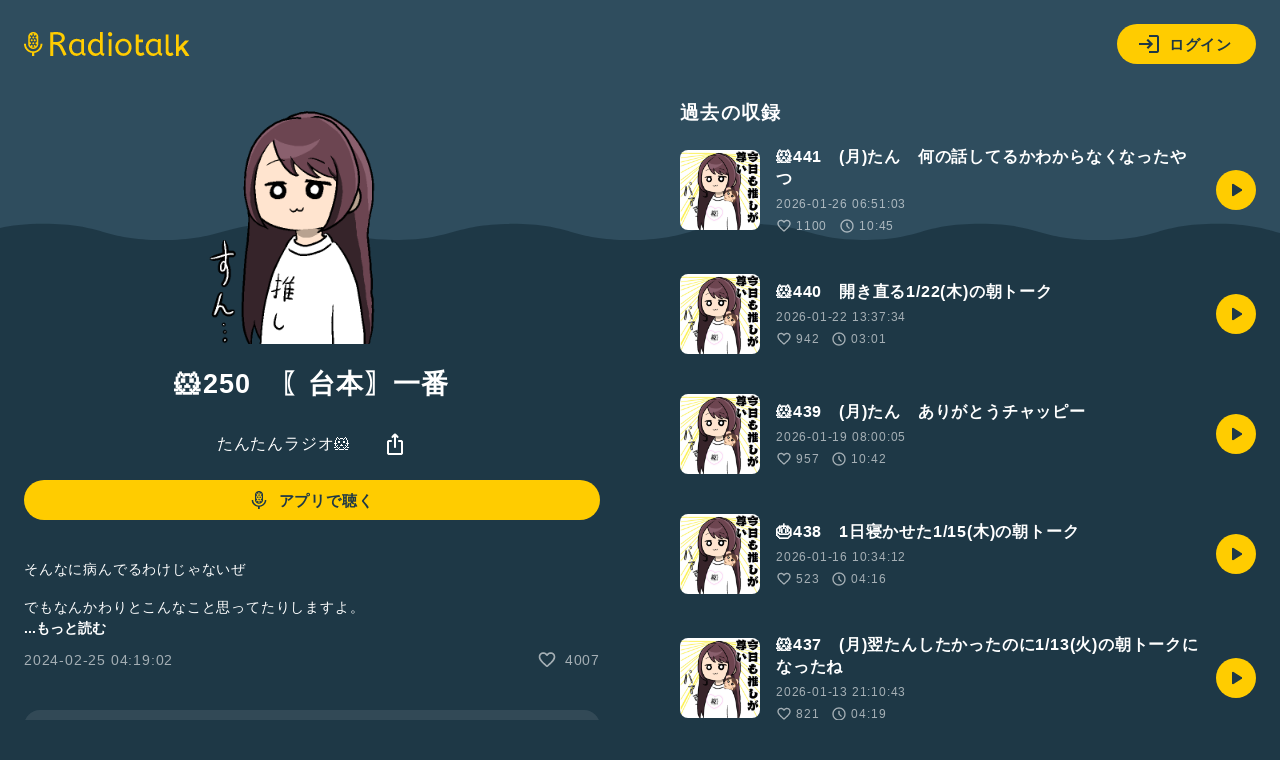

--- FILE ---
content_type: text/html; charset=UTF-8
request_url: https://radiotalk.jp/talk/1135858
body_size: 18617
content:
<!DOCTYPE html>
<html lang="ja">
<head>
    <!-- Google Tag Manager -->
    <script>(function(w,d,s,l,i){w[l]=w[l]||[];w[l].push({'gtm.start':
          new Date().getTime(),event:'gtm.js'});var f=d.getElementsByTagName(s)[0],
        j=d.createElement(s),dl=l!='dataLayer'?'&l='+l:'';j.async=true;j.src=
        'https://www.googletagmanager.com/gtm.js?id='+i+dl;f.parentNode.insertBefore(j,f);
      })(window,document,'script','dataLayer','GTM-5QTV4CH');</script>
    <!-- End Google Tag Manager -->

    <meta http-equiv="X-UA-Compatible" content="IE=edge">
    <meta name="viewport" content="width=device-width, initial-scale=1.0, maximum-scale=1.0, user-scalable=no">
    <meta http-equiv="content-type" content="text/html; charset=utf-8">
    <meta name="theme-color" content="#1E3746"/>
    <meta name="csrf-token" content="zjphoaXYU4NVLNCtFcKdsnTlIGfJfAvEpDLcEfsZ">
    <meta name="google-site-verification" content="MT1N5J9hyOebVRaqgcBUwtIlzEIBTc6UzhK3eUilN9w" />

    <link rel="icon" href="/images/favicon.ico" type="image/x-icon">
    <link rel="apple-touch-icon" href="/images/apple-touch-icon.png" sizes="64x64">
    <link href="/css/common.css?id=4b515fc15b80ef205be5d09edbfe1423" rel="stylesheet">
    <link rel="manifest" href="/manifest.json">

                <meta name="twitter:card" content="summary_large_image">
    <meta name="twitter:site" content="@radiotalk_info">
    <meta name="twitter:title" content="🐹250　〖台本〗一番">
    <meta name="twitter:description" content="そんなに病んでるわけじゃないぜ

でもなんかわりとこんなこと思ってたりしますよ。


台本お借りしました🙏

タイトル：一番
作者：ポチ子様

pochinote：https://pochi-gurashi.com

#はむたん🐹 #たんたんラジオ🐹 
#はむたん2402 #朗読">
    <meta name="twitter:image" content="https://radiotalk.jp/ogp/talk/1135858?_h=27b8b673c56601115caf860cca634015">

    <title>🐹250　〖台本〗一番 - たんたんラジオ🐹 - Radiotalk(ラジオトーク)</title>
    <meta name="author" content="はむたん🐹">
    <meta name="keywords" content="🐹250　〖台本〗一番,たんたんラジオ🐹,はむたん🐹,たんたんラジオ🐹,はむたん2402,朗読,ラジオ,トーク">
    <meta name="description" content="そんなに病んでるわけじゃないぜ

でもなんかわりとこんなこと思ってたりしますよ。


台本お借りしました🙏

タイトル：一番
作者：ポチ子様

pochinote：https://pochi-gurashi.com

#はむたん🐹 #たんたんラジオ🐹 
#はむたん2402 #朗読">
    <meta name="application-name" content="たんたんラジオ🐹">

    <meta property="fb:app_id"        content="138474133540367" />
    <meta property="og:site_name"     content="Radiotalk" />
    <meta property="og:url"           content="https://radiotalk.jp/talk/1135858" />
    <meta property="og:type"          content="website" />
    <meta property="og:title"         content="🐹250　〖台本〗一番" />
    <meta property="og:description"   content="そんなに病んでるわけじゃないぜ

でもなんかわりとこんなこと思ってたりしますよ。


台本お借りしました🙏

タイトル：一番
作者：ポチ子様

pochinote：https://pochi-gurashi.com

#はむたん🐹 #たんたんラジオ🐹 
#はむたん2402 #朗読" />
    <meta property="og:image"         content="https://radiotalk.jp/ogp/talk/1135858?_h=27b8b673c56601115caf860cca634015" />

    <link rel="canonical" href="https://radiotalk.jp/talk/1135858"/>

    <link href="/css/common.css?id=4b515fc15b80ef205be5d09edbfe1423" rel="stylesheet">
    <link href="/css/talk.css?id=d9a518fc2c200ec4fd7f8399adb71d03" rel="stylesheet">
    <link href="/css/talks.css?id=d197573a3bf9b27866d5db2da9d853e6" rel="stylesheet">
    <link href="/css/modal_window.css?id=2137d0a06fbbdc3f85d83bb22dc67813" rel="stylesheet">
    <style>
                            </style>
</head>
<body>
<!-- Google Tag Manager (noscript) -->
<noscript><iframe src="https://www.googletagmanager.com/ns.html?id=GTM-5QTV4CH" height="0" width="0" style="display:none;visibility:hidden"></iframe></noscript>
<!-- End Google Tag Manager (noscript) -->
<div>
    <header class="js-auth">
    <div class="loading-overlay" :class="[{ 'show': showLoading }]">
        <div>
            <img src="/images/loading.svg">
            <p>ログイン中...</p>
        </div>
    </div>
    <a href="/">
        <img src="/images/logo-yellow.svg" alt="Radiotalk">
    </a>
    <div class="header-right">
        <div class="dropdown">
            <div class="button button-icon-label dropdown-button" v-on:click="showLoginModal = !showLoginModal">
                <svg viewBox="0 0 24 24" xmlns="http://www.w3.org/2000/svg">
                    <path d="M11 7L9.6 8.4L12.2 11H2V13H12.2L9.6 15.6L11 17L16 12L11 7ZM20 19H12V21H20C21.1 21 22 20.1 22 19V5C22 3.9 21.1 3 20 3H12V5H20V19Z">
                </svg>
                ログイン
            </div>
            <ul class="dropdown-menu" v-show="showLoginModal" style="display: none;">
                <li>
                    <div class="button button-icon-label google" v-on:click="login('google')">
                        <svg viewBox="0 0 24 24" xmlns="http://www.w3.org/2000/svg">
                            <path d="M6.09099 12C6.09192 11.3698 6.19318 10.7438 6.39099 10.1454L3.02735 7.56818C2.35141 8.94777 2 10.4637 2 12C2 13.5363 2.35141 15.0522 3.02735 16.4318L6.39099 13.8545C6.19318 13.2562 6.09192 12.6302 6.09099 12Z" fill="#FBBC05"/>
                            <path d="M3.02734 7.56819L6.39098 10.1455C6.78093 8.96574 7.53284 7.93896 8.53981 7.21107C9.54677 6.48318 10.7576 6.09122 12.0001 6.09092C13.3432 6.08933 14.645 6.5554 15.6819 7.4091L18.591 4.50001C17.4396 3.48741 16.0707 2.75316 14.5902 2.35401C13.1098 1.95486 11.5573 1.90151 10.0529 2.19808C8.54855 2.49465 7.13252 3.1332 5.9143 4.06436C4.69608 4.99553 3.70831 6.19436 3.02734 7.56819Z" fill="#EA4335"/>
                            <path d="M11.9997 10.1818V14.0455H17.3634C16.8634 16.5 14.7725 17.9091 11.9997 17.9091C10.7559 17.9094 9.54366 17.5173 8.53572 16.7884C7.52777 16.0596 6.77551 15.0313 6.3861 13.85L3.02246 16.4273C3.84625 18.1041 5.12469 19.5156 6.71197 20.501C8.29926 21.4863 10.1315 22.0057 11.9997 22C16.9997 22 21.5452 18.3636 21.5452 12C21.5368 11.3874 21.4606 10.7776 21.3179 10.1818H11.9997Z" fill="#34A853"/>
                            <path d="M12 10.1818V14.0455H17.3636C17.2483 14.6579 17.0075 15.2398 16.6562 15.7545C16.305 16.2693 15.851 16.7057 15.3227 17.0364L18.5045 19.5091C20.35 17.8 21.5455 15.2591 21.5455 12C21.5371 11.3874 21.4608 10.7776 21.3182 10.1818H12Z" fill="#4285F4"/>
                        </svg>
                        Googleでログイン
                    </div>
                </li>
                <li>
                    <div class="button button-icon-label apple" v-on:click="login('apple')">
                        <svg viewBox="0 0 24 24" xmlns="http://www.w3.org/2000/svg">
                            <path d="M15.0864 5.19353C15.7029 4.44568 16.1374 3.42496 16.1374 2.39414C16.1374 2.25265 16.1273 2.11117 16.1071 2C15.0965 2.04042 13.8838 2.667 13.1662 3.51592C12.5902 4.16271 12.0647 5.19353 12.0647 6.22436C12.0647 6.38605 12.095 6.53765 12.1051 6.58818C12.1657 6.59828 12.2668 6.61849 12.378 6.61849C13.2774 6.61849 14.4093 6.01213 15.0864 5.19353ZM15.7938 6.83072C14.288 6.83072 13.0551 7.75038 12.2668 7.75038C11.428 7.75038 10.3365 6.89136 9.02274 6.89136C6.52653 6.89136 4 8.95301 4 12.8338C4 15.2592 4.92976 17.8161 6.09197 19.4634C7.08236 20.858 7.95149 22 9.20465 22C10.4376 22 10.9833 21.1814 12.5195 21.1814C14.0758 21.1814 14.4295 21.9798 15.7938 21.9798C17.1481 21.9798 18.0475 20.7367 18.9065 19.5139C19.8565 18.1091 20.2607 16.7448 20.2708 16.6741C20.19 16.6539 17.6028 15.5927 17.6028 12.6316C17.6028 10.0647 19.6342 8.91258 19.7554 8.82163C18.4113 6.89136 16.3598 6.83072 15.7938 6.83072Z" fill="#FFF"/>
                        </svg>
                            Appleでサインイン
                    </div>
                </li>
                <li>
                    <div class="button button-icon-label facebook" v-on:click="login('facebook')">
                        <svg viewBox="0 0 24 24" xmlns="http://www.w3.org/2000/svg">
                            <path d="M23 12C23 6.47715 18.5229 2 13 2C7.47715 2 3 6.47715 3 12C3 16.9912 6.65684 21.1283 11.4375 21.8785V14.8906H8.89844V12H11.4375V9.79688C11.4375 7.29063 12.9305 5.90625 15.2146 5.90625C16.3084 5.90625 17.4531 6.10156 17.4531 6.10156V8.5625H16.1922C14.95 8.5625 14.5625 9.3334 14.5625 10.125V12H17.3359L16.8926 14.8906H14.5625V21.8785C19.3432 21.1283 23 16.9912 23 12Z" fill="#FFF"/>
                            <path d="M16.8926 14.8906L17.3359 12H14.5625V10.125C14.5625 9.33418 14.95 8.5625 16.1922 8.5625H17.4531V6.10156C17.4531 6.10156 16.3088 5.90625 15.2146 5.90625C12.9305 5.90625 11.4375 7.29063 11.4375 9.79688V12H8.89844V14.8906H11.4375V21.8785C12.4729 22.0405 13.5271 22.0405 14.5625 21.8785V14.8906H16.8926Z" fill="#1877F2"/>
                        </svg>
                        Facebookでログイン
                    </div>
                </li>
                <li>
                    <div class="button button-icon-label X" v-on:click="login('twitter')">
                        <svg xmlns="http://www.w3.org/2000/svg" viewBox="0 0 30 30">
                            <path d="M16.7124 13.7893L23.4134 6H21.8254L16.0071 12.7633L11.3599 6H6L13.0274 16.2273L6 24.3955H7.58799L13.7324 17.2533L18.6401 24.3955H24L16.7121 13.7893H16.7124ZM14.5375 16.3174L13.8255 15.299L8.16017 7.19542H10.5992L15.1712 13.7353L15.8832 14.7537L21.8262 23.2545H19.3871L14.5375 16.3178V16.3174Z" fill="#FFF"/>
                        </svg>
                        Xでログイン
                    </div>
                </li>
                <li>
                    <span class="small">アカウントの新規作成はアプリからお願いします</span>
                                            
                        <a href="https://itunes.apple.com/us/app/radiotalk-%E3%83%A9%E3%82%B8%E3%82%AA%E3%83%88%E3%83%BC%E3%82%AF/id1262988626?mt=8&utm_source=web_header&utm_medium=radiotalk.jp" class="button" data-category="link-store" data-label="header" data-value="android">アプリをダウンロード</a>
                                    </li>
            </ul>
        </div>
    </div>
    <form name="login-form" method="post" action="/login">
        <input type="hidden" name="_token" value="zjphoaXYU4NVLNCtFcKdsnTlIGfJfAvEpDLcEfsZ" autocomplete="off">
        <input type="hidden" name="id_token"/>
    </form>
</header>
    <main id="app" class="main">
                                <dialog id="myDialog">
        <button id="closeBtn" class="close-x-btn">×</button>
        <img id="modalImage" src="https://storage.radiotalk.jp/common/images/app_qr.png">
    </dialog>

    <div class="contents">
        <div class="contents-left">
            <div class="image-square image-square-240">
                <img v-bind:src="imageUrl" v-bind:alt="title">
            </div>
            <h1>{{ title }}</h1>
            <div class="play" id="audio">
                <div class="play-controller">
                    <a class="name name-channel" href="/program/120488" data-category="program" data-label="talk" data-value="120488">たんたんラジオ🐹</a>
                    <div class="dropdown">
                        <div class="dropdown-button" v-on:click="showShareModal = !showShareModal">
                            <svg viewBox="0 0 24 24" xmlns="http://www.w3.org/2000/svg">
                                <path d="M12 16C11.7167 16 11.4793 15.904 11.288 15.712C11.096 15.5207 11 15.2834 11 15V4.82505L10.1 5.72505C9.91667 5.90838 9.68767 6.00005 9.413 6.00005C9.13767 6.00005 8.9 5.90005 8.7 5.70005C8.51667 5.50005 8.425 5.26238 8.425 4.98705C8.425 4.71238 8.51667 4.48338 8.7 4.30005L11.3 1.70005C11.3833 1.61672 11.4877 1.55005 11.613 1.50005C11.7377 1.45005 11.8667 1.42505 12 1.42505C12.1333 1.42505 12.2627 1.45005 12.388 1.50005C12.5127 1.55005 12.6167 1.61672 12.7 1.70005L15.3 4.30005C15.5 4.50005 15.6 4.74172 15.6 5.02505C15.6 5.30838 15.5 5.54172 15.3 5.72505C15.1 5.90838 14.8627 6.00005 14.588 6.00005C14.3127 6.00005 14.0833 5.90838 13.9 5.72505L13 4.82505V15C13 15.2834 12.9043 15.5207 12.713 15.712C12.521 15.904 12.2833 16 12 16ZM6 23C5.45 23 4.97933 22.8044 4.588 22.413C4.196 22.021 4 21.55 4 21V10C4 9.45005 4.196 8.97905 4.588 8.58705C4.97933 8.19571 5.45 8.00005 6 8.00005H8C8.28333 8.00005 8.521 8.09572 8.713 8.28705C8.90433 8.47905 9 8.71672 9 9.00005C9 9.28338 8.90433 9.52071 8.713 9.71205C8.521 9.90405 8.28333 10 8 10H6V21H18V10H16C15.7167 10 15.4793 9.90405 15.288 9.71205C15.096 9.52071 15 9.28338 15 9.00005C15 8.71672 15.096 8.47905 15.288 8.28705C15.4793 8.09572 15.7167 8.00005 16 8.00005H18C18.55 8.00005 19.021 8.19571 19.413 8.58705C19.8043 8.97905 20 9.45005 20 10V21C20 21.55 19.8043 22.021 19.413 22.413C19.021 22.8044 18.55 23 18 23H6Z"/>
                            </svg>
                        </div>
                        <ul v-cloak class="dropdown-menu" v-show="showShareModal">
                            <li>
                                <a v-on:click="onClickTweetButton" href="https://twitter.com/intent/tweet?text=🐹250　〖台本〗一番 | たんたんラジオ🐹 https://radiotalk.jp/talk/1135858&hashtags=Radiotalk" onclick="window.open(encodeURI(decodeURI(this.href)),'tweetwindow','width=550, height=450, personalbar=0, toolbar=0, scrollbars=1, resizable=1'); return false;" data-category="share" data-label="talk" data-value="twitter">
                                    <svg xmlns="http://www.w3.org/2000/svg" viewBox="0 0 30 30">
                                        <path d="M16.7124 13.7893L23.4134 6H21.8254L16.0071 12.7633L11.3599 6H6L13.0274 16.2273L6 24.3955H7.58799L13.7324 17.2533L18.6401 24.3955H24L16.7121 13.7893H16.7124ZM14.5375 16.3174L13.8255 15.299L8.16017 7.19542H10.5992L15.1712 13.7353L15.8832 14.7537L21.8262 23.2545H19.3871L14.5375 16.3178V16.3174Z"/>
                                    </svg>
                                    ポストする
                                </a>
                            </li>
                            <li>
                                <div v-on:click="copyURL('https://radiotalk.jp/talk/1135858')">
                                    <svg viewBox="0 0 24 24" xmlns="http://www.w3.org/2000/svg">
                                        <path d="M7 17C5.61667 17 4.43767 16.5123 3.463 15.537C2.48767 14.5623 2 13.3833 2 12C2 10.6167 2.48767 9.43733 3.463 8.462C4.43767 7.48733 5.61667 7 7 7H10C10.2833 7 10.521 7.09567 10.713 7.287C10.9043 7.479 11 7.71667 11 8C11 8.28333 10.9043 8.52067 10.713 8.712C10.521 8.904 10.2833 9 10 9H7C6.16667 9 5.45833 9.29167 4.875 9.875C4.29167 10.4583 4 11.1667 4 12C4 12.8333 4.29167 13.5417 4.875 14.125C5.45833 14.7083 6.16667 15 7 15H10C10.2833 15 10.521 15.0957 10.713 15.287C10.9043 15.479 11 15.7167 11 16C11 16.2833 10.9043 16.5207 10.713 16.712C10.521 16.904 10.2833 17 10 17H7ZM9 13C8.71667 13 8.47933 12.904 8.288 12.712C8.096 12.5207 8 12.2833 8 12C8 11.7167 8.096 11.479 8.288 11.287C8.47933 11.0957 8.71667 11 9 11H15C15.2833 11 15.521 11.0957 15.713 11.287C15.9043 11.479 16 11.7167 16 12C16 12.2833 15.9043 12.5207 15.713 12.712C15.521 12.904 15.2833 13 15 13H9ZM14 17C13.7167 17 13.4793 16.904 13.288 16.712C13.096 16.5207 13 16.2833 13 16C13 15.7167 13.096 15.479 13.288 15.287C13.4793 15.0957 13.7167 15 14 15H17C17.8333 15 18.5417 14.7083 19.125 14.125C19.7083 13.5417 20 12.8333 20 12C20 11.1667 19.7083 10.4583 19.125 9.875C18.5417 9.29167 17.8333 9 17 9H14C13.7167 9 13.4793 8.904 13.288 8.712C13.096 8.52067 13 8.28333 13 8C13 7.71667 13.096 7.479 13.288 7.287C13.4793 7.09567 13.7167 7 14 7H17C18.3833 7 19.5627 7.48733 20.538 8.462C21.5127 9.43733 22 10.6167 22 12C22 13.3833 21.5127 14.5623 20.538 15.537C19.5627 16.5123 18.3833 17 17 17H14Z"/>
                                    </svg>
                                    URLをコピー
                                </div>
                            </li>
                            <li>
                                <div v-on:click="onClickEmbedButton" data-category="share" data-label="talk" data-value="embed">
                                    <svg viewBox="0 0 24 24" xmlns="http://www.w3.org/2000/svg">
                                        <path d="M16.6999 17.3001C16.5166 17.4834 16.2876 17.5751 16.0129 17.5751C15.7376 17.5751 15.4999 17.4751 15.2999 17.2751C15.0999 17.0751 14.9999 16.8374 14.9999 16.5621C14.9999 16.2874 15.0999 16.0501 15.2999 15.8501L19.1749 11.9751L15.2749 8.07508C15.0916 7.89175 15.0039 7.66242 15.0119 7.38708C15.0206 7.11242 15.1166 6.88342 15.2999 6.70008C15.4832 6.51675 15.7166 6.42508 15.9999 6.42508C16.2832 6.42508 16.5166 6.51675 16.6999 6.70008L21.2999 11.3001C21.4999 11.5001 21.5999 11.7334 21.5999 12.0001C21.5999 12.2667 21.4999 12.5001 21.2999 12.7001L16.6999 17.3001ZM7.2999 17.3001L2.6999 12.7001C2.4999 12.5001 2.3999 12.2667 2.3999 12.0001C2.3999 11.7334 2.4999 11.5001 2.6999 11.3001L7.2999 6.70008C7.48324 6.51675 7.71657 6.42075 7.9999 6.41208C8.28324 6.40408 8.5249 6.50008 8.7249 6.70008C8.9249 6.90008 9.0249 7.13742 9.0249 7.41208C9.0249 7.68742 8.9249 7.92508 8.7249 8.12508L4.8249 12.0251L8.7249 15.9251C8.90824 16.1084 8.9959 16.3374 8.9879 16.6121C8.97924 16.8874 8.88324 17.1167 8.6999 17.3001C8.51657 17.4834 8.28324 17.5751 7.9999 17.5751C7.71657 17.5751 7.48324 17.4834 7.2999 17.3001Z"/>
                                    </svg>
                                    埋め込み
                                </div>
                            </li>
                        </ul>
                    </div>
                </div>
            </div>
            <br />
                            <a class="button button-icon-label" href="#" data-category="link-to-app" data-label="talk" id="openBtn">
                    <svg viewBox="0 0 24 24" xmlns="http://www.w3.org/2000/svg">
                        <path d="M12.6157 8.69322C12.7316 8.59494 12.8723 8.53037 13.0223 8.50655C13.1739 8.48583 13.3283 8.50656 13.469 8.56655C13.6051 8.62849 13.7207 8.72792 13.8023 8.85321C13.8608 8.9334 13.9007 9.02565 13.919 9.12321C13.9391 9.21884 13.9391 9.31758 13.919 9.41321C13.893 9.50915 13.8476 9.59877 13.7857 9.67656C13.7213 9.75481 13.642 9.81939 13.5523 9.86654C13.4196 9.94254 13.2682 9.97943 13.1154 9.97294C12.9626 9.96645 12.8148 9.91686 12.689 9.82988C12.5677 9.74831 12.4736 9.63219 12.419 9.49654C12.3665 9.36032 12.3583 9.21102 12.3957 9.06989C12.4274 8.92427 12.5045 8.79243 12.6157 8.69322ZM11.469 9.59322C11.5219 9.51116 11.5572 9.41902 11.5727 9.32263C11.5881 9.22625 11.5835 9.1277 11.559 9.03321C11.5341 8.93803 11.4902 8.84884 11.4301 8.77096C11.37 8.69308 11.2948 8.6281 11.209 8.57988C11.1201 8.52987 11.0231 8.49602 10.9223 8.47988C10.8221 8.46162 10.7193 8.46162 10.619 8.47988C10.521 8.50183 10.4282 8.54258 10.3457 8.59988C10.2631 8.65629 10.1928 8.72887 10.139 8.81321C10.0867 8.8953 10.0515 8.98715 10.0357 9.08321C10.0206 9.17907 10.0252 9.27698 10.0493 9.37097C10.0734 9.46497 10.1164 9.55308 10.1757 9.62989C10.237 9.709 10.3128 9.77572 10.399 9.82654C10.5785 9.92661 10.7884 9.95745 10.989 9.91321C11.1838 9.87118 11.3553 9.75682 11.469 9.59322ZM11.2957 7.09988C11.2913 7.19763 11.3072 7.29522 11.3423 7.38654C11.3796 7.47812 11.4339 7.56184 11.5023 7.63322C11.5739 7.70394 11.6574 7.76147 11.749 7.8032C11.8432 7.84236 11.9437 7.86383 12.0457 7.86654C12.1998 7.87252 12.3525 7.83437 12.4857 7.75655C12.6173 7.67864 12.722 7.56233 12.7857 7.42322C12.85 7.29084 12.871 7.14154 12.8457 6.99654C12.8208 6.8507 12.7522 6.71587 12.649 6.60989C12.541 6.50189 12.4046 6.42675 12.2557 6.39321C12.105 6.36031 11.9481 6.36954 11.8023 6.41988C11.6605 6.47132 11.5358 6.56136 11.4423 6.67987C11.3509 6.8012 11.2997 6.94803 11.2957 7.09988ZM12.6657 10.9499C12.5577 10.8419 12.4213 10.7668 12.2723 10.7332C12.1216 10.7003 11.9648 10.7095 11.819 10.7599C11.6771 10.8113 11.5524 10.9014 11.459 11.0199C11.3702 11.1375 11.319 11.2793 11.3123 11.4266C11.303 11.5247 11.3155 11.6238 11.349 11.7166C11.384 11.812 11.439 11.8988 11.5103 11.9712C11.5816 12.0436 11.6675 12.1 11.7623 12.1365C11.857 12.1771 11.9594 12.1964 12.0623 12.1932C12.2165 12.1992 12.3691 12.161 12.5023 12.0832C12.634 12.0053 12.7387 11.889 12.8023 11.7499C12.8667 11.6175 12.8877 11.4682 12.8623 11.3232C12.835 11.1821 12.7665 11.0522 12.6657 10.9499ZM8.289 13.3765C8.088 12.9136 7.98365 12.4145 7.98234 11.9099V6.82988C7.98402 6.32525 8.08836 5.82625 8.289 5.36322C8.49647 4.89508 8.7944 4.47252 9.16567 4.11988C9.54601 3.76297 9.99051 3.48134 10.4757 3.28988C11.4717 2.90337 12.5763 2.90337 13.5723 3.28988C14.0581 3.4801 14.5028 3.76187 14.8823 4.11988C15.2546 4.47165 15.5527 4.89442 15.759 5.36322C15.9596 5.82625 16.064 6.32525 16.0657 6.82988V11.9099C16.059 12.4171 15.9499 12.9178 15.7448 13.3818C15.5397 13.8458 15.243 14.2635 14.8723 14.6099C14.099 15.3331 13.0812 15.7379 12.0223 15.7432C11.4933 15.7424 10.969 15.6441 10.4757 15.4532C9.98972 15.2618 9.54502 14.9789 9.16567 14.6199C8.78697 14.27 8.48308 13.8471 8.27234 13.3765H8.289ZM11.999 4.16988C11.658 4.17113 11.3198 4.23087 10.999 4.34654H11.049C11.1456 4.37923 11.235 4.43016 11.3123 4.49654C11.3869 4.56244 11.447 4.64302 11.489 4.73322C11.5357 4.81945 11.5619 4.91523 11.5657 5.01321C11.5712 5.11073 11.5564 5.20835 11.5223 5.29989C11.4866 5.39228 11.4321 5.47627 11.3623 5.54655C11.2925 5.61937 11.2086 5.67722 11.1157 5.71656C10.9241 5.78665 10.7139 5.78665 10.5223 5.71656C10.3329 5.65258 10.1738 5.52078 10.0757 5.34654C10.0133 5.21476 9.99234 5.06715 10.0157 4.92322C9.60934 5.30549 9.33602 5.80776 9.23567 6.35655C9.34545 6.33221 9.45923 6.33221 9.56901 6.35655C9.71888 6.38311 9.85783 6.45258 9.969 6.55654C10.0769 6.65715 10.1512 6.78861 10.1816 6.93299C10.212 7.07736 10.1971 7.22762 10.139 7.36322C10.0777 7.50071 9.97668 7.61677 9.849 7.69656C9.71913 7.77782 9.56887 7.82058 9.41567 7.81989C9.34241 7.81998 9.26949 7.80988 9.19901 7.78988V10.7332C9.31892 10.6972 9.44551 10.6892 9.56901 10.7099C9.71963 10.7363 9.85893 10.8071 9.969 10.9132C10.0771 11.013 10.1515 11.1439 10.1819 11.2878C10.2124 11.4317 10.1974 11.5815 10.139 11.7166C10.0777 11.854 9.97668 11.9701 9.849 12.0499C9.71913 12.1312 9.56887 12.1739 9.41567 12.1732C9.34706 12.1726 9.27879 12.1636 9.21234 12.1465C9.27934 12.7681 9.56669 13.3452 10.0223 13.7732L10.089 13.8299C10.0723 13.7934 10.0589 13.7555 10.049 13.7166C10.029 13.622 10.029 13.5244 10.049 13.4299C10.0648 13.3338 10.1 13.242 10.1523 13.1599C10.2071 13.0763 10.2772 13.0039 10.359 12.9466C10.4415 12.8893 10.5343 12.8485 10.6323 12.8265C10.7326 12.8083 10.8354 12.8083 10.9357 12.8265C11.0364 12.8427 11.1334 12.8766 11.2223 12.9266C11.3082 12.9754 11.3834 13.041 11.4435 13.1195C11.5037 13.1979 11.5474 13.2876 11.5723 13.3832C11.5968 13.4772 11.6014 13.5752 11.5859 13.671C11.5704 13.7668 11.5351 13.8584 11.4823 13.9399C11.3711 14.1085 11.1992 14.2279 11.0023 14.2732C10.9293 14.2831 10.8553 14.2831 10.7823 14.2732C11.1738 14.4598 11.602 14.5566 12.0357 14.5566C12.4693 14.5566 12.8975 14.4598 13.289 14.2732C13.2336 14.2781 13.1778 14.2781 13.1223 14.2732C12.9695 14.2663 12.8217 14.2167 12.6957 14.1299C12.5743 14.0483 12.4803 13.9322 12.4257 13.7966C12.3732 13.6603 12.365 13.511 12.4023 13.3699C12.4372 13.2258 12.5165 13.0964 12.629 12.9999C12.7449 12.9016 12.8856 12.837 13.0357 12.8132C13.1872 12.7925 13.3416 12.8132 13.4823 12.8732C13.6184 12.9351 13.7341 13.0346 13.8157 13.1599C13.8754 13.2398 13.9164 13.332 13.9357 13.4299C13.9574 13.5264 13.9574 13.6266 13.9357 13.7232C13.9144 13.7887 13.8853 13.8514 13.849 13.9099C13.9023 13.8632 13.959 13.8199 14.009 13.7732C14.4682 13.3409 14.7559 12.7574 14.819 12.1299C14.692 12.1742 14.5558 12.1852 14.4233 12.1619C14.2908 12.1385 14.1665 12.0816 14.0623 11.9965C13.9477 11.9016 13.8631 11.7754 13.819 11.6332C13.7739 11.4934 13.7739 11.343 13.819 11.2032C13.868 11.0619 13.9586 10.9387 14.079 10.8499C14.2027 10.7596 14.3495 10.7065 14.5023 10.6966C14.6047 10.6874 14.7078 10.6987 14.8057 10.7299V7.79322C14.6929 7.83525 14.5721 7.85121 14.4523 7.83989C14.3006 7.82117 14.1574 7.75991 14.039 7.66321C13.9208 7.57152 13.8355 7.44408 13.7957 7.29989C13.7482 7.16049 13.7482 7.00927 13.7957 6.86988C13.8456 6.72994 13.9361 6.60808 14.0557 6.51988C14.1791 6.4286 14.3259 6.37428 14.479 6.36322C14.5722 6.35814 14.6657 6.36826 14.7557 6.39321C14.658 5.83171 14.3808 5.31707 13.9657 4.92656L13.8823 4.85655C13.9271 5.01921 13.9142 5.19235 13.8457 5.34654C13.7479 5.52183 13.5889 5.6548 13.399 5.71987C13.2074 5.78997 12.9972 5.78997 12.8057 5.71987C12.6252 5.63596 12.4842 5.48546 12.4123 5.29989C12.3752 5.21063 12.3561 5.11489 12.3561 5.01821C12.3561 4.92153 12.3752 4.82582 12.4123 4.73655C12.4563 4.6457 12.5174 4.5642 12.5923 4.49654C12.668 4.42953 12.7564 4.37851 12.8523 4.34654C12.8771 4.33799 12.9029 4.3324 12.929 4.32988C12.6302 4.2245 12.3158 4.17041 11.999 4.16988ZM17.8223 11.9065V12.0332C17.7678 13.3913 17.2203 14.6829 16.2823 15.6665C15.3066 16.683 14.013 17.3356 12.6157 17.5165H11.249C9.88138 17.3176 8.61981 16.6663 7.66567 15.6665C6.73702 14.6837 6.19585 13.3977 6.14233 12.0466V11.9199H4.64233V12.0466C4.67203 13.738 5.34556 15.3545 6.52567 16.5665C7.74395 17.8171 9.36743 18.5934 11.1057 18.7566V20.9999H12.8057V18.7432C14.5544 18.5835 16.1906 17.8114 17.4257 16.5632C18.6225 15.3529 19.3168 13.7345 19.369 12.0332V11.9065H17.8223Z"/>
                    </svg>
                    アプリで聴く
                </a>
                        <div class="detail">
                <div class="description">
                    <p id="talk-description" class="caption" v-html="description"></p>
                    <button id="more-talk-description" class="bold" @click="onClickMoreTalkDescription">
                        ...もっと読む
                    </button>
                </div>
                <aside class="data">
                    <time>{{ createdAt }}</time>
                    <div class="label-icon label-icon-small">
                        <svg viewBox="0 0 24 24" xmlns="http://www.w3.org/2000/svg">
                            <path d="M10.65 19.7999L8.925 18.2249C7.15833 16.6082 5.56267 15.0039 4.138 13.4119C2.71267 11.8206 2 10.0666 2 8.1499C2 6.58324 2.525 5.2749 3.575 4.2249C4.625 3.1749 5.93333 2.6499 7.5 2.6499C8.38333 2.6499 9.21667 2.83724 10 3.2119C10.7833 3.58724 11.45 4.0999 12 4.7499C12.55 4.0999 13.2167 3.58724 14 3.2119C14.7833 2.83724 15.6167 2.6499 16.5 2.6499C18.0667 2.6499 19.375 3.1749 20.425 4.2249C21.475 5.2749 22 6.58324 22 8.1499C22 10.0666 21.2917 11.8249 19.875 13.4249C18.4583 15.0249 16.85 16.6332 15.05 18.2499L13.35 19.7999C12.9667 20.1666 12.5167 20.3499 12 20.3499C11.4833 20.3499 11.0333 20.1666 10.65 19.7999ZM11.05 6.7499C10.5667 6.06657 10.05 5.54557 9.5 5.1869C8.95 4.8289 8.28333 4.6499 7.5 4.6499C6.5 4.6499 5.66667 4.98324 5 5.6499C4.33333 6.31657 4 7.1499 4 8.1499C4 9.01657 4.30833 9.93723 4.925 10.9119C5.54167 11.8872 6.27933 12.8332 7.138 13.7499C7.996 14.6666 8.87933 15.5249 9.788 16.3249C10.696 17.1249 11.4333 17.7832 12 18.2999C12.5667 17.7832 13.3043 17.1249 14.213 16.3249C15.121 15.5249 16.0043 14.6666 16.863 13.7499C17.721 12.8332 18.4583 11.8872 19.075 10.9119C19.6917 9.93723 20 9.01657 20 8.1499C20 7.1499 19.6667 6.31657 19 5.6499C18.3333 4.98324 17.5 4.6499 16.5 4.6499C15.7167 4.6499 15.05 4.8289 14.5 5.1869C13.95 5.54557 13.4333 6.06657 12.95 6.7499C12.8333 6.91657 12.6917 7.04157 12.525 7.1249C12.3583 7.20824 12.1833 7.2499 12 7.2499C11.8167 7.2499 11.6417 7.20824 11.475 7.1249C11.3083 7.04157 11.1667 6.91657 11.05 6.7499Z"/>
                        </svg>
                        {{ totalReactions }}
                    </div>
                </aside>
            </div>
            <span id="talk-info" class="hidden" data-talk-id="1135858" data-program-id="120488" data-user="web" data-auto-play="true" data-url="https://radiotalk.jp/talk/1135858"></span>
            <a class="box-link box-link-start" href="/program/120488" data-category="program" data-label="talk" data-value="120488">
                <div class="image-square image-square-40">
                    <img class="program-item-img" alt="たんたんラジオ🐹" src="https://storage.radiotalk.jp/u483738/image/programs/20241228095758_7589.jpg"/>
                </div>
                <div class="name name-channel">
                    たんたんラジオ🐹
                                    </div>
            </a>
        </div>
        <div class="contents-right">
            <h4>過去の収録</h4>
            <div class="record-lists">
                <a class="record-list" href="/talk/1390134" data-category="talk" data-label="talk" data-value="1390134">
            <div class="image-square image-square-80">
                <img alt="🐹441　(月)たん　何の話してるかわからなくなったやつ" src="https://storage.radiotalk.jp/u483738/image/programs/20241228095758_7589.jpg" loading="lazy">
            </div>
            <div class="detail record-detail">
                <p class="bold">🐹441　(月)たん　何の話してるかわからなくなったやつ</p>
                                    <time>2026-01-26 06:51:03</time>
                                <div class="data">
                    <div class="label-icon label-icon-xsmall">
                        <svg viewBox="0 0 24 24" xmlns="http://www.w3.org/2000/svg">
                            <path d="M10.65 19.7999L8.925 18.2249C7.15833 16.6082 5.56267 15.0039 4.138 13.4119C2.71267 11.8206 2 10.0666 2 8.1499C2 6.58324 2.525 5.2749 3.575 4.2249C4.625 3.1749 5.93333 2.6499 7.5 2.6499C8.38333 2.6499 9.21667 2.83724 10 3.2119C10.7833 3.58724 11.45 4.0999 12 4.7499C12.55 4.0999 13.2167 3.58724 14 3.2119C14.7833 2.83724 15.6167 2.6499 16.5 2.6499C18.0667 2.6499 19.375 3.1749 20.425 4.2249C21.475 5.2749 22 6.58324 22 8.1499C22 10.0666 21.2917 11.8249 19.875 13.4249C18.4583 15.0249 16.85 16.6332 15.05 18.2499L13.35 19.7999C12.9667 20.1666 12.5167 20.3499 12 20.3499C11.4833 20.3499 11.0333 20.1666 10.65 19.7999ZM11.05 6.7499C10.5667 6.06657 10.05 5.54557 9.5 5.1869C8.95 4.8289 8.28333 4.6499 7.5 4.6499C6.5 4.6499 5.66667 4.98324 5 5.6499C4.33333 6.31657 4 7.1499 4 8.1499C4 9.01657 4.30833 9.93723 4.925 10.9119C5.54167 11.8872 6.27933 12.8332 7.138 13.7499C7.996 14.6666 8.87933 15.5249 9.788 16.3249C10.696 17.1249 11.4333 17.7832 12 18.2999C12.5667 17.7832 13.3043 17.1249 14.213 16.3249C15.121 15.5249 16.0043 14.6666 16.863 13.7499C17.721 12.8332 18.4583 11.8872 19.075 10.9119C19.6917 9.93723 20 9.01657 20 8.1499C20 7.1499 19.6667 6.31657 19 5.6499C18.3333 4.98324 17.5 4.6499 16.5 4.6499C15.7167 4.6499 15.05 4.8289 14.5 5.1869C13.95 5.54557 13.4333 6.06657 12.95 6.7499C12.8333 6.91657 12.6917 7.04157 12.525 7.1249C12.3583 7.20824 12.1833 7.2499 12 7.2499C11.8167 7.2499 11.6417 7.20824 11.475 7.1249C11.3083 7.04157 11.1667 6.91657 11.05 6.7499Z"/>
                        </svg>
                        1100
                    </div>
                    <div class="label-icon label-icon-xsmall">
                        <svg viewBox="0 0 24 24" xmlns="http://www.w3.org/2000/svg">
                            <path d="M14.625 16.025C14.8083 16.2083 15.0333 16.3 15.3 16.3C15.5667 16.3 15.8 16.2 16 16C16.1833 15.8167 16.275 15.5833 16.275 15.3C16.275 15.0167 16.1833 14.7833 16 14.6L13 11.6V7.975C13 7.69167 12.9043 7.45833 12.713 7.275C12.521 7.09167 12.2833 7 12 7C11.7167 7 11.4793 7.09567 11.288 7.287C11.096 7.479 11 7.71667 11 8V11.975C11 12.1083 11.025 12.2373 11.075 12.362C11.125 12.4873 11.2 12.6 11.3 12.7L14.625 16.025ZM12 22C10.6167 22 9.31667 21.7373 8.1 21.212C6.88333 20.6873 5.825 19.975 4.925 19.075C4.025 18.175 3.31267 17.1167 2.788 15.9C2.26267 14.6833 2 13.3833 2 12C2 10.6167 2.26267 9.31667 2.788 8.1C3.31267 6.88333 4.025 5.825 4.925 4.925C5.825 4.025 6.88333 3.31233 8.1 2.787C9.31667 2.26233 10.6167 2 12 2C13.3833 2 14.6833 2.26233 15.9 2.787C17.1167 3.31233 18.175 4.025 19.075 4.925C19.975 5.825 20.6873 6.88333 21.212 8.1C21.7373 9.31667 22 10.6167 22 12C22 13.3833 21.7373 14.6833 21.212 15.9C20.6873 17.1167 19.975 18.175 19.075 19.075C18.175 19.975 17.1167 20.6873 15.9 21.212C14.6833 21.7373 13.3833 22 12 22ZM12 20C14.2167 20 16.1043 19.221 17.663 17.663C19.221 16.1043 20 14.2167 20 12C20 9.78333 19.221 7.89567 17.663 6.337C16.1043 4.779 14.2167 4 12 4C9.78333 4 7.896 4.779 6.338 6.337C4.77933 7.89567 4 9.78333 4 12C4 14.2167 4.77933 16.1043 6.338 17.663C7.896 19.221 9.78333 20 12 20Z"/>
                        </svg>
                        10:45
                    </div>
                </div>
            </div>
            <div class="button button-icon">
                <svg viewBox="0 0 24 24" xmlns="http://www.w3.org/2000/svg">
                    <path d="M9.525 18.0251C9.19167 18.2417 8.854 18.2541 8.512 18.0621C8.17067 17.8707 8 17.5751 8 17.1751V6.82508C8 6.42508 8.17067 6.12908 8.512 5.93708C8.854 5.74575 9.19167 5.75841 9.525 5.97508L17.675 11.1501C17.975 11.3501 18.125 11.6334 18.125 12.0001C18.125 12.3667 17.975 12.6501 17.675 12.8501L9.525 18.0251Z"/>
                </svg>
            </div>
        </a>
                <a class="record-list" href="/talk/1389094" data-category="talk" data-label="talk" data-value="1389094">
            <div class="image-square image-square-80">
                <img alt="🐹440　開き直る1/22(木)の朝トーク" src="https://storage.radiotalk.jp/u483738/image/programs/20241228095758_7589.jpg" loading="lazy">
            </div>
            <div class="detail record-detail">
                <p class="bold">🐹440　開き直る1/22(木)の朝トーク</p>
                                    <time>2026-01-22 13:37:34</time>
                                <div class="data">
                    <div class="label-icon label-icon-xsmall">
                        <svg viewBox="0 0 24 24" xmlns="http://www.w3.org/2000/svg">
                            <path d="M10.65 19.7999L8.925 18.2249C7.15833 16.6082 5.56267 15.0039 4.138 13.4119C2.71267 11.8206 2 10.0666 2 8.1499C2 6.58324 2.525 5.2749 3.575 4.2249C4.625 3.1749 5.93333 2.6499 7.5 2.6499C8.38333 2.6499 9.21667 2.83724 10 3.2119C10.7833 3.58724 11.45 4.0999 12 4.7499C12.55 4.0999 13.2167 3.58724 14 3.2119C14.7833 2.83724 15.6167 2.6499 16.5 2.6499C18.0667 2.6499 19.375 3.1749 20.425 4.2249C21.475 5.2749 22 6.58324 22 8.1499C22 10.0666 21.2917 11.8249 19.875 13.4249C18.4583 15.0249 16.85 16.6332 15.05 18.2499L13.35 19.7999C12.9667 20.1666 12.5167 20.3499 12 20.3499C11.4833 20.3499 11.0333 20.1666 10.65 19.7999ZM11.05 6.7499C10.5667 6.06657 10.05 5.54557 9.5 5.1869C8.95 4.8289 8.28333 4.6499 7.5 4.6499C6.5 4.6499 5.66667 4.98324 5 5.6499C4.33333 6.31657 4 7.1499 4 8.1499C4 9.01657 4.30833 9.93723 4.925 10.9119C5.54167 11.8872 6.27933 12.8332 7.138 13.7499C7.996 14.6666 8.87933 15.5249 9.788 16.3249C10.696 17.1249 11.4333 17.7832 12 18.2999C12.5667 17.7832 13.3043 17.1249 14.213 16.3249C15.121 15.5249 16.0043 14.6666 16.863 13.7499C17.721 12.8332 18.4583 11.8872 19.075 10.9119C19.6917 9.93723 20 9.01657 20 8.1499C20 7.1499 19.6667 6.31657 19 5.6499C18.3333 4.98324 17.5 4.6499 16.5 4.6499C15.7167 4.6499 15.05 4.8289 14.5 5.1869C13.95 5.54557 13.4333 6.06657 12.95 6.7499C12.8333 6.91657 12.6917 7.04157 12.525 7.1249C12.3583 7.20824 12.1833 7.2499 12 7.2499C11.8167 7.2499 11.6417 7.20824 11.475 7.1249C11.3083 7.04157 11.1667 6.91657 11.05 6.7499Z"/>
                        </svg>
                        942
                    </div>
                    <div class="label-icon label-icon-xsmall">
                        <svg viewBox="0 0 24 24" xmlns="http://www.w3.org/2000/svg">
                            <path d="M14.625 16.025C14.8083 16.2083 15.0333 16.3 15.3 16.3C15.5667 16.3 15.8 16.2 16 16C16.1833 15.8167 16.275 15.5833 16.275 15.3C16.275 15.0167 16.1833 14.7833 16 14.6L13 11.6V7.975C13 7.69167 12.9043 7.45833 12.713 7.275C12.521 7.09167 12.2833 7 12 7C11.7167 7 11.4793 7.09567 11.288 7.287C11.096 7.479 11 7.71667 11 8V11.975C11 12.1083 11.025 12.2373 11.075 12.362C11.125 12.4873 11.2 12.6 11.3 12.7L14.625 16.025ZM12 22C10.6167 22 9.31667 21.7373 8.1 21.212C6.88333 20.6873 5.825 19.975 4.925 19.075C4.025 18.175 3.31267 17.1167 2.788 15.9C2.26267 14.6833 2 13.3833 2 12C2 10.6167 2.26267 9.31667 2.788 8.1C3.31267 6.88333 4.025 5.825 4.925 4.925C5.825 4.025 6.88333 3.31233 8.1 2.787C9.31667 2.26233 10.6167 2 12 2C13.3833 2 14.6833 2.26233 15.9 2.787C17.1167 3.31233 18.175 4.025 19.075 4.925C19.975 5.825 20.6873 6.88333 21.212 8.1C21.7373 9.31667 22 10.6167 22 12C22 13.3833 21.7373 14.6833 21.212 15.9C20.6873 17.1167 19.975 18.175 19.075 19.075C18.175 19.975 17.1167 20.6873 15.9 21.212C14.6833 21.7373 13.3833 22 12 22ZM12 20C14.2167 20 16.1043 19.221 17.663 17.663C19.221 16.1043 20 14.2167 20 12C20 9.78333 19.221 7.89567 17.663 6.337C16.1043 4.779 14.2167 4 12 4C9.78333 4 7.896 4.779 6.338 6.337C4.77933 7.89567 4 9.78333 4 12C4 14.2167 4.77933 16.1043 6.338 17.663C7.896 19.221 9.78333 20 12 20Z"/>
                        </svg>
                        03:01
                    </div>
                </div>
            </div>
            <div class="button button-icon">
                <svg viewBox="0 0 24 24" xmlns="http://www.w3.org/2000/svg">
                    <path d="M9.525 18.0251C9.19167 18.2417 8.854 18.2541 8.512 18.0621C8.17067 17.8707 8 17.5751 8 17.1751V6.82508C8 6.42508 8.17067 6.12908 8.512 5.93708C8.854 5.74575 9.19167 5.75841 9.525 5.97508L17.675 11.1501C17.975 11.3501 18.125 11.6334 18.125 12.0001C18.125 12.3667 17.975 12.6501 17.675 12.8501L9.525 18.0251Z"/>
                </svg>
            </div>
        </a>
                <a class="record-list" href="/talk/1388163" data-category="talk" data-label="talk" data-value="1388163">
            <div class="image-square image-square-80">
                <img alt="🐹439　(月)たん　ありがとうチャッピー" src="https://storage.radiotalk.jp/u483738/image/programs/20241228095758_7589.jpg" loading="lazy">
            </div>
            <div class="detail record-detail">
                <p class="bold">🐹439　(月)たん　ありがとうチャッピー</p>
                                    <time>2026-01-19 08:00:05</time>
                                <div class="data">
                    <div class="label-icon label-icon-xsmall">
                        <svg viewBox="0 0 24 24" xmlns="http://www.w3.org/2000/svg">
                            <path d="M10.65 19.7999L8.925 18.2249C7.15833 16.6082 5.56267 15.0039 4.138 13.4119C2.71267 11.8206 2 10.0666 2 8.1499C2 6.58324 2.525 5.2749 3.575 4.2249C4.625 3.1749 5.93333 2.6499 7.5 2.6499C8.38333 2.6499 9.21667 2.83724 10 3.2119C10.7833 3.58724 11.45 4.0999 12 4.7499C12.55 4.0999 13.2167 3.58724 14 3.2119C14.7833 2.83724 15.6167 2.6499 16.5 2.6499C18.0667 2.6499 19.375 3.1749 20.425 4.2249C21.475 5.2749 22 6.58324 22 8.1499C22 10.0666 21.2917 11.8249 19.875 13.4249C18.4583 15.0249 16.85 16.6332 15.05 18.2499L13.35 19.7999C12.9667 20.1666 12.5167 20.3499 12 20.3499C11.4833 20.3499 11.0333 20.1666 10.65 19.7999ZM11.05 6.7499C10.5667 6.06657 10.05 5.54557 9.5 5.1869C8.95 4.8289 8.28333 4.6499 7.5 4.6499C6.5 4.6499 5.66667 4.98324 5 5.6499C4.33333 6.31657 4 7.1499 4 8.1499C4 9.01657 4.30833 9.93723 4.925 10.9119C5.54167 11.8872 6.27933 12.8332 7.138 13.7499C7.996 14.6666 8.87933 15.5249 9.788 16.3249C10.696 17.1249 11.4333 17.7832 12 18.2999C12.5667 17.7832 13.3043 17.1249 14.213 16.3249C15.121 15.5249 16.0043 14.6666 16.863 13.7499C17.721 12.8332 18.4583 11.8872 19.075 10.9119C19.6917 9.93723 20 9.01657 20 8.1499C20 7.1499 19.6667 6.31657 19 5.6499C18.3333 4.98324 17.5 4.6499 16.5 4.6499C15.7167 4.6499 15.05 4.8289 14.5 5.1869C13.95 5.54557 13.4333 6.06657 12.95 6.7499C12.8333 6.91657 12.6917 7.04157 12.525 7.1249C12.3583 7.20824 12.1833 7.2499 12 7.2499C11.8167 7.2499 11.6417 7.20824 11.475 7.1249C11.3083 7.04157 11.1667 6.91657 11.05 6.7499Z"/>
                        </svg>
                        957
                    </div>
                    <div class="label-icon label-icon-xsmall">
                        <svg viewBox="0 0 24 24" xmlns="http://www.w3.org/2000/svg">
                            <path d="M14.625 16.025C14.8083 16.2083 15.0333 16.3 15.3 16.3C15.5667 16.3 15.8 16.2 16 16C16.1833 15.8167 16.275 15.5833 16.275 15.3C16.275 15.0167 16.1833 14.7833 16 14.6L13 11.6V7.975C13 7.69167 12.9043 7.45833 12.713 7.275C12.521 7.09167 12.2833 7 12 7C11.7167 7 11.4793 7.09567 11.288 7.287C11.096 7.479 11 7.71667 11 8V11.975C11 12.1083 11.025 12.2373 11.075 12.362C11.125 12.4873 11.2 12.6 11.3 12.7L14.625 16.025ZM12 22C10.6167 22 9.31667 21.7373 8.1 21.212C6.88333 20.6873 5.825 19.975 4.925 19.075C4.025 18.175 3.31267 17.1167 2.788 15.9C2.26267 14.6833 2 13.3833 2 12C2 10.6167 2.26267 9.31667 2.788 8.1C3.31267 6.88333 4.025 5.825 4.925 4.925C5.825 4.025 6.88333 3.31233 8.1 2.787C9.31667 2.26233 10.6167 2 12 2C13.3833 2 14.6833 2.26233 15.9 2.787C17.1167 3.31233 18.175 4.025 19.075 4.925C19.975 5.825 20.6873 6.88333 21.212 8.1C21.7373 9.31667 22 10.6167 22 12C22 13.3833 21.7373 14.6833 21.212 15.9C20.6873 17.1167 19.975 18.175 19.075 19.075C18.175 19.975 17.1167 20.6873 15.9 21.212C14.6833 21.7373 13.3833 22 12 22ZM12 20C14.2167 20 16.1043 19.221 17.663 17.663C19.221 16.1043 20 14.2167 20 12C20 9.78333 19.221 7.89567 17.663 6.337C16.1043 4.779 14.2167 4 12 4C9.78333 4 7.896 4.779 6.338 6.337C4.77933 7.89567 4 9.78333 4 12C4 14.2167 4.77933 16.1043 6.338 17.663C7.896 19.221 9.78333 20 12 20Z"/>
                        </svg>
                        10:42
                    </div>
                </div>
            </div>
            <div class="button button-icon">
                <svg viewBox="0 0 24 24" xmlns="http://www.w3.org/2000/svg">
                    <path d="M9.525 18.0251C9.19167 18.2417 8.854 18.2541 8.512 18.0621C8.17067 17.8707 8 17.5751 8 17.1751V6.82508C8 6.42508 8.17067 6.12908 8.512 5.93708C8.854 5.74575 9.19167 5.75841 9.525 5.97508L17.675 11.1501C17.975 11.3501 18.125 11.6334 18.125 12.0001C18.125 12.3667 17.975 12.6501 17.675 12.8501L9.525 18.0251Z"/>
                </svg>
            </div>
        </a>
                <a class="record-list" href="/talk/1387359" data-category="talk" data-label="talk" data-value="1387359">
            <div class="image-square image-square-80">
                <img alt="🎂438　1日寝かせた1/15(木)の朝トーク" src="https://storage.radiotalk.jp/u483738/image/programs/20241228095758_7589.jpg" loading="lazy">
            </div>
            <div class="detail record-detail">
                <p class="bold">🎂438　1日寝かせた1/15(木)の朝トーク</p>
                                    <time>2026-01-16 10:34:12</time>
                                <div class="data">
                    <div class="label-icon label-icon-xsmall">
                        <svg viewBox="0 0 24 24" xmlns="http://www.w3.org/2000/svg">
                            <path d="M10.65 19.7999L8.925 18.2249C7.15833 16.6082 5.56267 15.0039 4.138 13.4119C2.71267 11.8206 2 10.0666 2 8.1499C2 6.58324 2.525 5.2749 3.575 4.2249C4.625 3.1749 5.93333 2.6499 7.5 2.6499C8.38333 2.6499 9.21667 2.83724 10 3.2119C10.7833 3.58724 11.45 4.0999 12 4.7499C12.55 4.0999 13.2167 3.58724 14 3.2119C14.7833 2.83724 15.6167 2.6499 16.5 2.6499C18.0667 2.6499 19.375 3.1749 20.425 4.2249C21.475 5.2749 22 6.58324 22 8.1499C22 10.0666 21.2917 11.8249 19.875 13.4249C18.4583 15.0249 16.85 16.6332 15.05 18.2499L13.35 19.7999C12.9667 20.1666 12.5167 20.3499 12 20.3499C11.4833 20.3499 11.0333 20.1666 10.65 19.7999ZM11.05 6.7499C10.5667 6.06657 10.05 5.54557 9.5 5.1869C8.95 4.8289 8.28333 4.6499 7.5 4.6499C6.5 4.6499 5.66667 4.98324 5 5.6499C4.33333 6.31657 4 7.1499 4 8.1499C4 9.01657 4.30833 9.93723 4.925 10.9119C5.54167 11.8872 6.27933 12.8332 7.138 13.7499C7.996 14.6666 8.87933 15.5249 9.788 16.3249C10.696 17.1249 11.4333 17.7832 12 18.2999C12.5667 17.7832 13.3043 17.1249 14.213 16.3249C15.121 15.5249 16.0043 14.6666 16.863 13.7499C17.721 12.8332 18.4583 11.8872 19.075 10.9119C19.6917 9.93723 20 9.01657 20 8.1499C20 7.1499 19.6667 6.31657 19 5.6499C18.3333 4.98324 17.5 4.6499 16.5 4.6499C15.7167 4.6499 15.05 4.8289 14.5 5.1869C13.95 5.54557 13.4333 6.06657 12.95 6.7499C12.8333 6.91657 12.6917 7.04157 12.525 7.1249C12.3583 7.20824 12.1833 7.2499 12 7.2499C11.8167 7.2499 11.6417 7.20824 11.475 7.1249C11.3083 7.04157 11.1667 6.91657 11.05 6.7499Z"/>
                        </svg>
                        523
                    </div>
                    <div class="label-icon label-icon-xsmall">
                        <svg viewBox="0 0 24 24" xmlns="http://www.w3.org/2000/svg">
                            <path d="M14.625 16.025C14.8083 16.2083 15.0333 16.3 15.3 16.3C15.5667 16.3 15.8 16.2 16 16C16.1833 15.8167 16.275 15.5833 16.275 15.3C16.275 15.0167 16.1833 14.7833 16 14.6L13 11.6V7.975C13 7.69167 12.9043 7.45833 12.713 7.275C12.521 7.09167 12.2833 7 12 7C11.7167 7 11.4793 7.09567 11.288 7.287C11.096 7.479 11 7.71667 11 8V11.975C11 12.1083 11.025 12.2373 11.075 12.362C11.125 12.4873 11.2 12.6 11.3 12.7L14.625 16.025ZM12 22C10.6167 22 9.31667 21.7373 8.1 21.212C6.88333 20.6873 5.825 19.975 4.925 19.075C4.025 18.175 3.31267 17.1167 2.788 15.9C2.26267 14.6833 2 13.3833 2 12C2 10.6167 2.26267 9.31667 2.788 8.1C3.31267 6.88333 4.025 5.825 4.925 4.925C5.825 4.025 6.88333 3.31233 8.1 2.787C9.31667 2.26233 10.6167 2 12 2C13.3833 2 14.6833 2.26233 15.9 2.787C17.1167 3.31233 18.175 4.025 19.075 4.925C19.975 5.825 20.6873 6.88333 21.212 8.1C21.7373 9.31667 22 10.6167 22 12C22 13.3833 21.7373 14.6833 21.212 15.9C20.6873 17.1167 19.975 18.175 19.075 19.075C18.175 19.975 17.1167 20.6873 15.9 21.212C14.6833 21.7373 13.3833 22 12 22ZM12 20C14.2167 20 16.1043 19.221 17.663 17.663C19.221 16.1043 20 14.2167 20 12C20 9.78333 19.221 7.89567 17.663 6.337C16.1043 4.779 14.2167 4 12 4C9.78333 4 7.896 4.779 6.338 6.337C4.77933 7.89567 4 9.78333 4 12C4 14.2167 4.77933 16.1043 6.338 17.663C7.896 19.221 9.78333 20 12 20Z"/>
                        </svg>
                        04:16
                    </div>
                </div>
            </div>
            <div class="button button-icon">
                <svg viewBox="0 0 24 24" xmlns="http://www.w3.org/2000/svg">
                    <path d="M9.525 18.0251C9.19167 18.2417 8.854 18.2541 8.512 18.0621C8.17067 17.8707 8 17.5751 8 17.1751V6.82508C8 6.42508 8.17067 6.12908 8.512 5.93708C8.854 5.74575 9.19167 5.75841 9.525 5.97508L17.675 11.1501C17.975 11.3501 18.125 11.6334 18.125 12.0001C18.125 12.3667 17.975 12.6501 17.675 12.8501L9.525 18.0251Z"/>
                </svg>
            </div>
        </a>
                <a class="record-list" href="/talk/1386555" data-category="talk" data-label="talk" data-value="1386555">
            <div class="image-square image-square-80">
                <img alt="🐹437　(月)翌たんしたかったのに1/13(火)の朝トークになったね" src="https://storage.radiotalk.jp/u483738/image/programs/20241228095758_7589.jpg" loading="lazy">
            </div>
            <div class="detail record-detail">
                <p class="bold">🐹437　(月)翌たんしたかったのに1/13(火)の朝トークになったね</p>
                                    <time>2026-01-13 21:10:43</time>
                                <div class="data">
                    <div class="label-icon label-icon-xsmall">
                        <svg viewBox="0 0 24 24" xmlns="http://www.w3.org/2000/svg">
                            <path d="M10.65 19.7999L8.925 18.2249C7.15833 16.6082 5.56267 15.0039 4.138 13.4119C2.71267 11.8206 2 10.0666 2 8.1499C2 6.58324 2.525 5.2749 3.575 4.2249C4.625 3.1749 5.93333 2.6499 7.5 2.6499C8.38333 2.6499 9.21667 2.83724 10 3.2119C10.7833 3.58724 11.45 4.0999 12 4.7499C12.55 4.0999 13.2167 3.58724 14 3.2119C14.7833 2.83724 15.6167 2.6499 16.5 2.6499C18.0667 2.6499 19.375 3.1749 20.425 4.2249C21.475 5.2749 22 6.58324 22 8.1499C22 10.0666 21.2917 11.8249 19.875 13.4249C18.4583 15.0249 16.85 16.6332 15.05 18.2499L13.35 19.7999C12.9667 20.1666 12.5167 20.3499 12 20.3499C11.4833 20.3499 11.0333 20.1666 10.65 19.7999ZM11.05 6.7499C10.5667 6.06657 10.05 5.54557 9.5 5.1869C8.95 4.8289 8.28333 4.6499 7.5 4.6499C6.5 4.6499 5.66667 4.98324 5 5.6499C4.33333 6.31657 4 7.1499 4 8.1499C4 9.01657 4.30833 9.93723 4.925 10.9119C5.54167 11.8872 6.27933 12.8332 7.138 13.7499C7.996 14.6666 8.87933 15.5249 9.788 16.3249C10.696 17.1249 11.4333 17.7832 12 18.2999C12.5667 17.7832 13.3043 17.1249 14.213 16.3249C15.121 15.5249 16.0043 14.6666 16.863 13.7499C17.721 12.8332 18.4583 11.8872 19.075 10.9119C19.6917 9.93723 20 9.01657 20 8.1499C20 7.1499 19.6667 6.31657 19 5.6499C18.3333 4.98324 17.5 4.6499 16.5 4.6499C15.7167 4.6499 15.05 4.8289 14.5 5.1869C13.95 5.54557 13.4333 6.06657 12.95 6.7499C12.8333 6.91657 12.6917 7.04157 12.525 7.1249C12.3583 7.20824 12.1833 7.2499 12 7.2499C11.8167 7.2499 11.6417 7.20824 11.475 7.1249C11.3083 7.04157 11.1667 6.91657 11.05 6.7499Z"/>
                        </svg>
                        821
                    </div>
                    <div class="label-icon label-icon-xsmall">
                        <svg viewBox="0 0 24 24" xmlns="http://www.w3.org/2000/svg">
                            <path d="M14.625 16.025C14.8083 16.2083 15.0333 16.3 15.3 16.3C15.5667 16.3 15.8 16.2 16 16C16.1833 15.8167 16.275 15.5833 16.275 15.3C16.275 15.0167 16.1833 14.7833 16 14.6L13 11.6V7.975C13 7.69167 12.9043 7.45833 12.713 7.275C12.521 7.09167 12.2833 7 12 7C11.7167 7 11.4793 7.09567 11.288 7.287C11.096 7.479 11 7.71667 11 8V11.975C11 12.1083 11.025 12.2373 11.075 12.362C11.125 12.4873 11.2 12.6 11.3 12.7L14.625 16.025ZM12 22C10.6167 22 9.31667 21.7373 8.1 21.212C6.88333 20.6873 5.825 19.975 4.925 19.075C4.025 18.175 3.31267 17.1167 2.788 15.9C2.26267 14.6833 2 13.3833 2 12C2 10.6167 2.26267 9.31667 2.788 8.1C3.31267 6.88333 4.025 5.825 4.925 4.925C5.825 4.025 6.88333 3.31233 8.1 2.787C9.31667 2.26233 10.6167 2 12 2C13.3833 2 14.6833 2.26233 15.9 2.787C17.1167 3.31233 18.175 4.025 19.075 4.925C19.975 5.825 20.6873 6.88333 21.212 8.1C21.7373 9.31667 22 10.6167 22 12C22 13.3833 21.7373 14.6833 21.212 15.9C20.6873 17.1167 19.975 18.175 19.075 19.075C18.175 19.975 17.1167 20.6873 15.9 21.212C14.6833 21.7373 13.3833 22 12 22ZM12 20C14.2167 20 16.1043 19.221 17.663 17.663C19.221 16.1043 20 14.2167 20 12C20 9.78333 19.221 7.89567 17.663 6.337C16.1043 4.779 14.2167 4 12 4C9.78333 4 7.896 4.779 6.338 6.337C4.77933 7.89567 4 9.78333 4 12C4 14.2167 4.77933 16.1043 6.338 17.663C7.896 19.221 9.78333 20 12 20Z"/>
                        </svg>
                        04:19
                    </div>
                </div>
            </div>
            <div class="button button-icon">
                <svg viewBox="0 0 24 24" xmlns="http://www.w3.org/2000/svg">
                    <path d="M9.525 18.0251C9.19167 18.2417 8.854 18.2541 8.512 18.0621C8.17067 17.8707 8 17.5751 8 17.1751V6.82508C8 6.42508 8.17067 6.12908 8.512 5.93708C8.854 5.74575 9.19167 5.75841 9.525 5.97508L17.675 11.1501C17.975 11.3501 18.125 11.6334 18.125 12.0001C18.125 12.3667 17.975 12.6501 17.675 12.8501L9.525 18.0251Z"/>
                </svg>
            </div>
        </a>
                <a class="record-list" href="/talk/1384829" data-category="talk" data-label="talk" data-value="1384829">
            <div class="image-square image-square-80">
                <img alt="🐹436　今年の目標を考える1/7(水)の朝トーク" src="https://storage.radiotalk.jp/u483738/image/programs/20241228095758_7589.jpg" loading="lazy">
            </div>
            <div class="detail record-detail">
                <p class="bold">🐹436　今年の目標を考える1/7(水)の朝トーク</p>
                                    <time>2026-01-07 13:59:18</time>
                                <div class="data">
                    <div class="label-icon label-icon-xsmall">
                        <svg viewBox="0 0 24 24" xmlns="http://www.w3.org/2000/svg">
                            <path d="M10.65 19.7999L8.925 18.2249C7.15833 16.6082 5.56267 15.0039 4.138 13.4119C2.71267 11.8206 2 10.0666 2 8.1499C2 6.58324 2.525 5.2749 3.575 4.2249C4.625 3.1749 5.93333 2.6499 7.5 2.6499C8.38333 2.6499 9.21667 2.83724 10 3.2119C10.7833 3.58724 11.45 4.0999 12 4.7499C12.55 4.0999 13.2167 3.58724 14 3.2119C14.7833 2.83724 15.6167 2.6499 16.5 2.6499C18.0667 2.6499 19.375 3.1749 20.425 4.2249C21.475 5.2749 22 6.58324 22 8.1499C22 10.0666 21.2917 11.8249 19.875 13.4249C18.4583 15.0249 16.85 16.6332 15.05 18.2499L13.35 19.7999C12.9667 20.1666 12.5167 20.3499 12 20.3499C11.4833 20.3499 11.0333 20.1666 10.65 19.7999ZM11.05 6.7499C10.5667 6.06657 10.05 5.54557 9.5 5.1869C8.95 4.8289 8.28333 4.6499 7.5 4.6499C6.5 4.6499 5.66667 4.98324 5 5.6499C4.33333 6.31657 4 7.1499 4 8.1499C4 9.01657 4.30833 9.93723 4.925 10.9119C5.54167 11.8872 6.27933 12.8332 7.138 13.7499C7.996 14.6666 8.87933 15.5249 9.788 16.3249C10.696 17.1249 11.4333 17.7832 12 18.2999C12.5667 17.7832 13.3043 17.1249 14.213 16.3249C15.121 15.5249 16.0043 14.6666 16.863 13.7499C17.721 12.8332 18.4583 11.8872 19.075 10.9119C19.6917 9.93723 20 9.01657 20 8.1499C20 7.1499 19.6667 6.31657 19 5.6499C18.3333 4.98324 17.5 4.6499 16.5 4.6499C15.7167 4.6499 15.05 4.8289 14.5 5.1869C13.95 5.54557 13.4333 6.06657 12.95 6.7499C12.8333 6.91657 12.6917 7.04157 12.525 7.1249C12.3583 7.20824 12.1833 7.2499 12 7.2499C11.8167 7.2499 11.6417 7.20824 11.475 7.1249C11.3083 7.04157 11.1667 6.91657 11.05 6.7499Z"/>
                        </svg>
                        799
                    </div>
                    <div class="label-icon label-icon-xsmall">
                        <svg viewBox="0 0 24 24" xmlns="http://www.w3.org/2000/svg">
                            <path d="M14.625 16.025C14.8083 16.2083 15.0333 16.3 15.3 16.3C15.5667 16.3 15.8 16.2 16 16C16.1833 15.8167 16.275 15.5833 16.275 15.3C16.275 15.0167 16.1833 14.7833 16 14.6L13 11.6V7.975C13 7.69167 12.9043 7.45833 12.713 7.275C12.521 7.09167 12.2833 7 12 7C11.7167 7 11.4793 7.09567 11.288 7.287C11.096 7.479 11 7.71667 11 8V11.975C11 12.1083 11.025 12.2373 11.075 12.362C11.125 12.4873 11.2 12.6 11.3 12.7L14.625 16.025ZM12 22C10.6167 22 9.31667 21.7373 8.1 21.212C6.88333 20.6873 5.825 19.975 4.925 19.075C4.025 18.175 3.31267 17.1167 2.788 15.9C2.26267 14.6833 2 13.3833 2 12C2 10.6167 2.26267 9.31667 2.788 8.1C3.31267 6.88333 4.025 5.825 4.925 4.925C5.825 4.025 6.88333 3.31233 8.1 2.787C9.31667 2.26233 10.6167 2 12 2C13.3833 2 14.6833 2.26233 15.9 2.787C17.1167 3.31233 18.175 4.025 19.075 4.925C19.975 5.825 20.6873 6.88333 21.212 8.1C21.7373 9.31667 22 10.6167 22 12C22 13.3833 21.7373 14.6833 21.212 15.9C20.6873 17.1167 19.975 18.175 19.075 19.075C18.175 19.975 17.1167 20.6873 15.9 21.212C14.6833 21.7373 13.3833 22 12 22ZM12 20C14.2167 20 16.1043 19.221 17.663 17.663C19.221 16.1043 20 14.2167 20 12C20 9.78333 19.221 7.89567 17.663 6.337C16.1043 4.779 14.2167 4 12 4C9.78333 4 7.896 4.779 6.338 6.337C4.77933 7.89567 4 9.78333 4 12C4 14.2167 4.77933 16.1043 6.338 17.663C7.896 19.221 9.78333 20 12 20Z"/>
                        </svg>
                        03:29
                    </div>
                </div>
            </div>
            <div class="button button-icon">
                <svg viewBox="0 0 24 24" xmlns="http://www.w3.org/2000/svg">
                    <path d="M9.525 18.0251C9.19167 18.2417 8.854 18.2541 8.512 18.0621C8.17067 17.8707 8 17.5751 8 17.1751V6.82508C8 6.42508 8.17067 6.12908 8.512 5.93708C8.854 5.74575 9.19167 5.75841 9.525 5.97508L17.675 11.1501C17.975 11.3501 18.125 11.6334 18.125 12.0001C18.125 12.3667 17.975 12.6501 17.675 12.8501L9.525 18.0251Z"/>
                </svg>
            </div>
        </a>
                <a class="record-list" href="/talk/1384210" data-category="talk" data-label="talk" data-value="1384210">
            <div class="image-square image-square-80">
                <img alt="🎍435　(月)たん　みんな頑張ろう！" src="https://storage.radiotalk.jp/u483738/image/programs/20241228095758_7589.jpg" loading="lazy">
            </div>
            <div class="detail record-detail">
                <p class="bold">🎍435　(月)たん　みんな頑張ろう！</p>
                                    <time>2026-01-05 07:30:03</time>
                                <div class="data">
                    <div class="label-icon label-icon-xsmall">
                        <svg viewBox="0 0 24 24" xmlns="http://www.w3.org/2000/svg">
                            <path d="M10.65 19.7999L8.925 18.2249C7.15833 16.6082 5.56267 15.0039 4.138 13.4119C2.71267 11.8206 2 10.0666 2 8.1499C2 6.58324 2.525 5.2749 3.575 4.2249C4.625 3.1749 5.93333 2.6499 7.5 2.6499C8.38333 2.6499 9.21667 2.83724 10 3.2119C10.7833 3.58724 11.45 4.0999 12 4.7499C12.55 4.0999 13.2167 3.58724 14 3.2119C14.7833 2.83724 15.6167 2.6499 16.5 2.6499C18.0667 2.6499 19.375 3.1749 20.425 4.2249C21.475 5.2749 22 6.58324 22 8.1499C22 10.0666 21.2917 11.8249 19.875 13.4249C18.4583 15.0249 16.85 16.6332 15.05 18.2499L13.35 19.7999C12.9667 20.1666 12.5167 20.3499 12 20.3499C11.4833 20.3499 11.0333 20.1666 10.65 19.7999ZM11.05 6.7499C10.5667 6.06657 10.05 5.54557 9.5 5.1869C8.95 4.8289 8.28333 4.6499 7.5 4.6499C6.5 4.6499 5.66667 4.98324 5 5.6499C4.33333 6.31657 4 7.1499 4 8.1499C4 9.01657 4.30833 9.93723 4.925 10.9119C5.54167 11.8872 6.27933 12.8332 7.138 13.7499C7.996 14.6666 8.87933 15.5249 9.788 16.3249C10.696 17.1249 11.4333 17.7832 12 18.2999C12.5667 17.7832 13.3043 17.1249 14.213 16.3249C15.121 15.5249 16.0043 14.6666 16.863 13.7499C17.721 12.8332 18.4583 11.8872 19.075 10.9119C19.6917 9.93723 20 9.01657 20 8.1499C20 7.1499 19.6667 6.31657 19 5.6499C18.3333 4.98324 17.5 4.6499 16.5 4.6499C15.7167 4.6499 15.05 4.8289 14.5 5.1869C13.95 5.54557 13.4333 6.06657 12.95 6.7499C12.8333 6.91657 12.6917 7.04157 12.525 7.1249C12.3583 7.20824 12.1833 7.2499 12 7.2499C11.8167 7.2499 11.6417 7.20824 11.475 7.1249C11.3083 7.04157 11.1667 6.91657 11.05 6.7499Z"/>
                        </svg>
                        1918
                    </div>
                    <div class="label-icon label-icon-xsmall">
                        <svg viewBox="0 0 24 24" xmlns="http://www.w3.org/2000/svg">
                            <path d="M14.625 16.025C14.8083 16.2083 15.0333 16.3 15.3 16.3C15.5667 16.3 15.8 16.2 16 16C16.1833 15.8167 16.275 15.5833 16.275 15.3C16.275 15.0167 16.1833 14.7833 16 14.6L13 11.6V7.975C13 7.69167 12.9043 7.45833 12.713 7.275C12.521 7.09167 12.2833 7 12 7C11.7167 7 11.4793 7.09567 11.288 7.287C11.096 7.479 11 7.71667 11 8V11.975C11 12.1083 11.025 12.2373 11.075 12.362C11.125 12.4873 11.2 12.6 11.3 12.7L14.625 16.025ZM12 22C10.6167 22 9.31667 21.7373 8.1 21.212C6.88333 20.6873 5.825 19.975 4.925 19.075C4.025 18.175 3.31267 17.1167 2.788 15.9C2.26267 14.6833 2 13.3833 2 12C2 10.6167 2.26267 9.31667 2.788 8.1C3.31267 6.88333 4.025 5.825 4.925 4.925C5.825 4.025 6.88333 3.31233 8.1 2.787C9.31667 2.26233 10.6167 2 12 2C13.3833 2 14.6833 2.26233 15.9 2.787C17.1167 3.31233 18.175 4.025 19.075 4.925C19.975 5.825 20.6873 6.88333 21.212 8.1C21.7373 9.31667 22 10.6167 22 12C22 13.3833 21.7373 14.6833 21.212 15.9C20.6873 17.1167 19.975 18.175 19.075 19.075C18.175 19.975 17.1167 20.6873 15.9 21.212C14.6833 21.7373 13.3833 22 12 22ZM12 20C14.2167 20 16.1043 19.221 17.663 17.663C19.221 16.1043 20 14.2167 20 12C20 9.78333 19.221 7.89567 17.663 6.337C16.1043 4.779 14.2167 4 12 4C9.78333 4 7.896 4.779 6.338 6.337C4.77933 7.89567 4 9.78333 4 12C4 14.2167 4.77933 16.1043 6.338 17.663C7.896 19.221 9.78333 20 12 20Z"/>
                        </svg>
                        12:00
                    </div>
                </div>
            </div>
            <div class="button button-icon">
                <svg viewBox="0 0 24 24" xmlns="http://www.w3.org/2000/svg">
                    <path d="M9.525 18.0251C9.19167 18.2417 8.854 18.2541 8.512 18.0621C8.17067 17.8707 8 17.5751 8 17.1751V6.82508C8 6.42508 8.17067 6.12908 8.512 5.93708C8.854 5.74575 9.19167 5.75841 9.525 5.97508L17.675 11.1501C17.975 11.3501 18.125 11.6334 18.125 12.0001C18.125 12.3667 17.975 12.6501 17.675 12.8501L9.525 18.0251Z"/>
                </svg>
            </div>
        </a>
                <a class="record-list" href="/talk/1381483" data-category="talk" data-label="talk" data-value="1381483">
            <div class="image-square image-square-80">
                <img alt="🐹434　師走早すぎるって…12/26(金)の朝トーク" src="https://storage.radiotalk.jp/u483738/image/programs/20241228095758_7589.jpg" loading="lazy">
            </div>
            <div class="detail record-detail">
                <p class="bold">🐹434　師走早すぎるって…12/26(金)の朝トーク</p>
                                    <time>2025-12-26 20:20:09</time>
                                <div class="data">
                    <div class="label-icon label-icon-xsmall">
                        <svg viewBox="0 0 24 24" xmlns="http://www.w3.org/2000/svg">
                            <path d="M10.65 19.7999L8.925 18.2249C7.15833 16.6082 5.56267 15.0039 4.138 13.4119C2.71267 11.8206 2 10.0666 2 8.1499C2 6.58324 2.525 5.2749 3.575 4.2249C4.625 3.1749 5.93333 2.6499 7.5 2.6499C8.38333 2.6499 9.21667 2.83724 10 3.2119C10.7833 3.58724 11.45 4.0999 12 4.7499C12.55 4.0999 13.2167 3.58724 14 3.2119C14.7833 2.83724 15.6167 2.6499 16.5 2.6499C18.0667 2.6499 19.375 3.1749 20.425 4.2249C21.475 5.2749 22 6.58324 22 8.1499C22 10.0666 21.2917 11.8249 19.875 13.4249C18.4583 15.0249 16.85 16.6332 15.05 18.2499L13.35 19.7999C12.9667 20.1666 12.5167 20.3499 12 20.3499C11.4833 20.3499 11.0333 20.1666 10.65 19.7999ZM11.05 6.7499C10.5667 6.06657 10.05 5.54557 9.5 5.1869C8.95 4.8289 8.28333 4.6499 7.5 4.6499C6.5 4.6499 5.66667 4.98324 5 5.6499C4.33333 6.31657 4 7.1499 4 8.1499C4 9.01657 4.30833 9.93723 4.925 10.9119C5.54167 11.8872 6.27933 12.8332 7.138 13.7499C7.996 14.6666 8.87933 15.5249 9.788 16.3249C10.696 17.1249 11.4333 17.7832 12 18.2999C12.5667 17.7832 13.3043 17.1249 14.213 16.3249C15.121 15.5249 16.0043 14.6666 16.863 13.7499C17.721 12.8332 18.4583 11.8872 19.075 10.9119C19.6917 9.93723 20 9.01657 20 8.1499C20 7.1499 19.6667 6.31657 19 5.6499C18.3333 4.98324 17.5 4.6499 16.5 4.6499C15.7167 4.6499 15.05 4.8289 14.5 5.1869C13.95 5.54557 13.4333 6.06657 12.95 6.7499C12.8333 6.91657 12.6917 7.04157 12.525 7.1249C12.3583 7.20824 12.1833 7.2499 12 7.2499C11.8167 7.2499 11.6417 7.20824 11.475 7.1249C11.3083 7.04157 11.1667 6.91657 11.05 6.7499Z"/>
                        </svg>
                        340
                    </div>
                    <div class="label-icon label-icon-xsmall">
                        <svg viewBox="0 0 24 24" xmlns="http://www.w3.org/2000/svg">
                            <path d="M14.625 16.025C14.8083 16.2083 15.0333 16.3 15.3 16.3C15.5667 16.3 15.8 16.2 16 16C16.1833 15.8167 16.275 15.5833 16.275 15.3C16.275 15.0167 16.1833 14.7833 16 14.6L13 11.6V7.975C13 7.69167 12.9043 7.45833 12.713 7.275C12.521 7.09167 12.2833 7 12 7C11.7167 7 11.4793 7.09567 11.288 7.287C11.096 7.479 11 7.71667 11 8V11.975C11 12.1083 11.025 12.2373 11.075 12.362C11.125 12.4873 11.2 12.6 11.3 12.7L14.625 16.025ZM12 22C10.6167 22 9.31667 21.7373 8.1 21.212C6.88333 20.6873 5.825 19.975 4.925 19.075C4.025 18.175 3.31267 17.1167 2.788 15.9C2.26267 14.6833 2 13.3833 2 12C2 10.6167 2.26267 9.31667 2.788 8.1C3.31267 6.88333 4.025 5.825 4.925 4.925C5.825 4.025 6.88333 3.31233 8.1 2.787C9.31667 2.26233 10.6167 2 12 2C13.3833 2 14.6833 2.26233 15.9 2.787C17.1167 3.31233 18.175 4.025 19.075 4.925C19.975 5.825 20.6873 6.88333 21.212 8.1C21.7373 9.31667 22 10.6167 22 12C22 13.3833 21.7373 14.6833 21.212 15.9C20.6873 17.1167 19.975 18.175 19.075 19.075C18.175 19.975 17.1167 20.6873 15.9 21.212C14.6833 21.7373 13.3833 22 12 22ZM12 20C14.2167 20 16.1043 19.221 17.663 17.663C19.221 16.1043 20 14.2167 20 12C20 9.78333 19.221 7.89567 17.663 6.337C16.1043 4.779 14.2167 4 12 4C9.78333 4 7.896 4.779 6.338 6.337C4.77933 7.89567 4 9.78333 4 12C4 14.2167 4.77933 16.1043 6.338 17.663C7.896 19.221 9.78333 20 12 20Z"/>
                        </svg>
                        03:29
                    </div>
                </div>
            </div>
            <div class="button button-icon">
                <svg viewBox="0 0 24 24" xmlns="http://www.w3.org/2000/svg">
                    <path d="M9.525 18.0251C9.19167 18.2417 8.854 18.2541 8.512 18.0621C8.17067 17.8707 8 17.5751 8 17.1751V6.82508C8 6.42508 8.17067 6.12908 8.512 5.93708C8.854 5.74575 9.19167 5.75841 9.525 5.97508L17.675 11.1501C17.975 11.3501 18.125 11.6334 18.125 12.0001C18.125 12.3667 17.975 12.6501 17.675 12.8501L9.525 18.0251Z"/>
                </svg>
            </div>
        </a>
                <a class="record-list" href="/talk/1380155" data-category="talk" data-label="talk" data-value="1380155">
            <div class="image-square image-square-80">
                <img alt="🐹433　(月)たん　5連勤とかすごいじゃん" src="https://storage.radiotalk.jp/u483738/image/programs/20241228095758_7589.jpg" loading="lazy">
            </div>
            <div class="detail record-detail">
                <p class="bold">🐹433　(月)たん　5連勤とかすごいじゃん</p>
                                    <time>2025-12-22 08:00:04</time>
                                <div class="data">
                    <div class="label-icon label-icon-xsmall">
                        <svg viewBox="0 0 24 24" xmlns="http://www.w3.org/2000/svg">
                            <path d="M10.65 19.7999L8.925 18.2249C7.15833 16.6082 5.56267 15.0039 4.138 13.4119C2.71267 11.8206 2 10.0666 2 8.1499C2 6.58324 2.525 5.2749 3.575 4.2249C4.625 3.1749 5.93333 2.6499 7.5 2.6499C8.38333 2.6499 9.21667 2.83724 10 3.2119C10.7833 3.58724 11.45 4.0999 12 4.7499C12.55 4.0999 13.2167 3.58724 14 3.2119C14.7833 2.83724 15.6167 2.6499 16.5 2.6499C18.0667 2.6499 19.375 3.1749 20.425 4.2249C21.475 5.2749 22 6.58324 22 8.1499C22 10.0666 21.2917 11.8249 19.875 13.4249C18.4583 15.0249 16.85 16.6332 15.05 18.2499L13.35 19.7999C12.9667 20.1666 12.5167 20.3499 12 20.3499C11.4833 20.3499 11.0333 20.1666 10.65 19.7999ZM11.05 6.7499C10.5667 6.06657 10.05 5.54557 9.5 5.1869C8.95 4.8289 8.28333 4.6499 7.5 4.6499C6.5 4.6499 5.66667 4.98324 5 5.6499C4.33333 6.31657 4 7.1499 4 8.1499C4 9.01657 4.30833 9.93723 4.925 10.9119C5.54167 11.8872 6.27933 12.8332 7.138 13.7499C7.996 14.6666 8.87933 15.5249 9.788 16.3249C10.696 17.1249 11.4333 17.7832 12 18.2999C12.5667 17.7832 13.3043 17.1249 14.213 16.3249C15.121 15.5249 16.0043 14.6666 16.863 13.7499C17.721 12.8332 18.4583 11.8872 19.075 10.9119C19.6917 9.93723 20 9.01657 20 8.1499C20 7.1499 19.6667 6.31657 19 5.6499C18.3333 4.98324 17.5 4.6499 16.5 4.6499C15.7167 4.6499 15.05 4.8289 14.5 5.1869C13.95 5.54557 13.4333 6.06657 12.95 6.7499C12.8333 6.91657 12.6917 7.04157 12.525 7.1249C12.3583 7.20824 12.1833 7.2499 12 7.2499C11.8167 7.2499 11.6417 7.20824 11.475 7.1249C11.3083 7.04157 11.1667 6.91657 11.05 6.7499Z"/>
                        </svg>
                        3502
                    </div>
                    <div class="label-icon label-icon-xsmall">
                        <svg viewBox="0 0 24 24" xmlns="http://www.w3.org/2000/svg">
                            <path d="M14.625 16.025C14.8083 16.2083 15.0333 16.3 15.3 16.3C15.5667 16.3 15.8 16.2 16 16C16.1833 15.8167 16.275 15.5833 16.275 15.3C16.275 15.0167 16.1833 14.7833 16 14.6L13 11.6V7.975C13 7.69167 12.9043 7.45833 12.713 7.275C12.521 7.09167 12.2833 7 12 7C11.7167 7 11.4793 7.09567 11.288 7.287C11.096 7.479 11 7.71667 11 8V11.975C11 12.1083 11.025 12.2373 11.075 12.362C11.125 12.4873 11.2 12.6 11.3 12.7L14.625 16.025ZM12 22C10.6167 22 9.31667 21.7373 8.1 21.212C6.88333 20.6873 5.825 19.975 4.925 19.075C4.025 18.175 3.31267 17.1167 2.788 15.9C2.26267 14.6833 2 13.3833 2 12C2 10.6167 2.26267 9.31667 2.788 8.1C3.31267 6.88333 4.025 5.825 4.925 4.925C5.825 4.025 6.88333 3.31233 8.1 2.787C9.31667 2.26233 10.6167 2 12 2C13.3833 2 14.6833 2.26233 15.9 2.787C17.1167 3.31233 18.175 4.025 19.075 4.925C19.975 5.825 20.6873 6.88333 21.212 8.1C21.7373 9.31667 22 10.6167 22 12C22 13.3833 21.7373 14.6833 21.212 15.9C20.6873 17.1167 19.975 18.175 19.075 19.075C18.175 19.975 17.1167 20.6873 15.9 21.212C14.6833 21.7373 13.3833 22 12 22ZM12 20C14.2167 20 16.1043 19.221 17.663 17.663C19.221 16.1043 20 14.2167 20 12C20 9.78333 19.221 7.89567 17.663 6.337C16.1043 4.779 14.2167 4 12 4C9.78333 4 7.896 4.779 6.338 6.337C4.77933 7.89567 4 9.78333 4 12C4 14.2167 4.77933 16.1043 6.338 17.663C7.896 19.221 9.78333 20 12 20Z"/>
                        </svg>
                        12:00
                    </div>
                </div>
            </div>
            <div class="button button-icon">
                <svg viewBox="0 0 24 24" xmlns="http://www.w3.org/2000/svg">
                    <path d="M9.525 18.0251C9.19167 18.2417 8.854 18.2541 8.512 18.0621C8.17067 17.8707 8 17.5751 8 17.1751V6.82508C8 6.42508 8.17067 6.12908 8.512 5.93708C8.854 5.74575 9.19167 5.75841 9.525 5.97508L17.675 11.1501C17.975 11.3501 18.125 11.6334 18.125 12.0001C18.125 12.3667 17.975 12.6501 17.675 12.8501L9.525 18.0251Z"/>
                </svg>
            </div>
        </a>
                <a class="record-list" href="/talk/1379052" data-category="talk" data-label="talk" data-value="1379052">
            <div class="image-square image-square-80">
                <img alt="🐹432　限界感じてる12/18(木)の朝トーク" src="https://storage.radiotalk.jp/u483738/image/programs/20241228095758_7589.jpg" loading="lazy">
            </div>
            <div class="detail record-detail">
                <p class="bold">🐹432　限界感じてる12/18(木)の朝トーク</p>
                                    <time>2025-12-18 12:30:45</time>
                                <div class="data">
                    <div class="label-icon label-icon-xsmall">
                        <svg viewBox="0 0 24 24" xmlns="http://www.w3.org/2000/svg">
                            <path d="M10.65 19.7999L8.925 18.2249C7.15833 16.6082 5.56267 15.0039 4.138 13.4119C2.71267 11.8206 2 10.0666 2 8.1499C2 6.58324 2.525 5.2749 3.575 4.2249C4.625 3.1749 5.93333 2.6499 7.5 2.6499C8.38333 2.6499 9.21667 2.83724 10 3.2119C10.7833 3.58724 11.45 4.0999 12 4.7499C12.55 4.0999 13.2167 3.58724 14 3.2119C14.7833 2.83724 15.6167 2.6499 16.5 2.6499C18.0667 2.6499 19.375 3.1749 20.425 4.2249C21.475 5.2749 22 6.58324 22 8.1499C22 10.0666 21.2917 11.8249 19.875 13.4249C18.4583 15.0249 16.85 16.6332 15.05 18.2499L13.35 19.7999C12.9667 20.1666 12.5167 20.3499 12 20.3499C11.4833 20.3499 11.0333 20.1666 10.65 19.7999ZM11.05 6.7499C10.5667 6.06657 10.05 5.54557 9.5 5.1869C8.95 4.8289 8.28333 4.6499 7.5 4.6499C6.5 4.6499 5.66667 4.98324 5 5.6499C4.33333 6.31657 4 7.1499 4 8.1499C4 9.01657 4.30833 9.93723 4.925 10.9119C5.54167 11.8872 6.27933 12.8332 7.138 13.7499C7.996 14.6666 8.87933 15.5249 9.788 16.3249C10.696 17.1249 11.4333 17.7832 12 18.2999C12.5667 17.7832 13.3043 17.1249 14.213 16.3249C15.121 15.5249 16.0043 14.6666 16.863 13.7499C17.721 12.8332 18.4583 11.8872 19.075 10.9119C19.6917 9.93723 20 9.01657 20 8.1499C20 7.1499 19.6667 6.31657 19 5.6499C18.3333 4.98324 17.5 4.6499 16.5 4.6499C15.7167 4.6499 15.05 4.8289 14.5 5.1869C13.95 5.54557 13.4333 6.06657 12.95 6.7499C12.8333 6.91657 12.6917 7.04157 12.525 7.1249C12.3583 7.20824 12.1833 7.2499 12 7.2499C11.8167 7.2499 11.6417 7.20824 11.475 7.1249C11.3083 7.04157 11.1667 6.91657 11.05 6.7499Z"/>
                        </svg>
                        846
                    </div>
                    <div class="label-icon label-icon-xsmall">
                        <svg viewBox="0 0 24 24" xmlns="http://www.w3.org/2000/svg">
                            <path d="M14.625 16.025C14.8083 16.2083 15.0333 16.3 15.3 16.3C15.5667 16.3 15.8 16.2 16 16C16.1833 15.8167 16.275 15.5833 16.275 15.3C16.275 15.0167 16.1833 14.7833 16 14.6L13 11.6V7.975C13 7.69167 12.9043 7.45833 12.713 7.275C12.521 7.09167 12.2833 7 12 7C11.7167 7 11.4793 7.09567 11.288 7.287C11.096 7.479 11 7.71667 11 8V11.975C11 12.1083 11.025 12.2373 11.075 12.362C11.125 12.4873 11.2 12.6 11.3 12.7L14.625 16.025ZM12 22C10.6167 22 9.31667 21.7373 8.1 21.212C6.88333 20.6873 5.825 19.975 4.925 19.075C4.025 18.175 3.31267 17.1167 2.788 15.9C2.26267 14.6833 2 13.3833 2 12C2 10.6167 2.26267 9.31667 2.788 8.1C3.31267 6.88333 4.025 5.825 4.925 4.925C5.825 4.025 6.88333 3.31233 8.1 2.787C9.31667 2.26233 10.6167 2 12 2C13.3833 2 14.6833 2.26233 15.9 2.787C17.1167 3.31233 18.175 4.025 19.075 4.925C19.975 5.825 20.6873 6.88333 21.212 8.1C21.7373 9.31667 22 10.6167 22 12C22 13.3833 21.7373 14.6833 21.212 15.9C20.6873 17.1167 19.975 18.175 19.075 19.075C18.175 19.975 17.1167 20.6873 15.9 21.212C14.6833 21.7373 13.3833 22 12 22ZM12 20C14.2167 20 16.1043 19.221 17.663 17.663C19.221 16.1043 20 14.2167 20 12C20 9.78333 19.221 7.89567 17.663 6.337C16.1043 4.779 14.2167 4 12 4C9.78333 4 7.896 4.779 6.338 6.337C4.77933 7.89567 4 9.78333 4 12C4 14.2167 4.77933 16.1043 6.338 17.663C7.896 19.221 9.78333 20 12 20Z"/>
                        </svg>
                        03:01
                    </div>
                </div>
            </div>
            <div class="button button-icon">
                <svg viewBox="0 0 24 24" xmlns="http://www.w3.org/2000/svg">
                    <path d="M9.525 18.0251C9.19167 18.2417 8.854 18.2541 8.512 18.0621C8.17067 17.8707 8 17.5751 8 17.1751V6.82508C8 6.42508 8.17067 6.12908 8.512 5.93708C8.854 5.74575 9.19167 5.75841 9.525 5.97508L17.675 11.1501C17.975 11.3501 18.125 11.6334 18.125 12.0001C18.125 12.3667 17.975 12.6501 17.675 12.8501L9.525 18.0251Z"/>
                </svg>
            </div>
        </a>
                <a class="record-list" href="/talk/1376583" data-category="talk" data-label="talk" data-value="1376583">
            <div class="image-square image-square-80">
                <img alt="🐹431　さすがに辛すぎて朝トークどころじゃなかった" src="https://storage.radiotalk.jp/u483738/image/programs/20241228095758_7589.jpg" loading="lazy">
            </div>
            <div class="detail record-detail">
                <p class="bold">🐹431　さすがに辛すぎて朝トークどころじゃなかった</p>
                                    <time>2025-12-10 09:58:43</time>
                                <div class="data">
                    <div class="label-icon label-icon-xsmall">
                        <svg viewBox="0 0 24 24" xmlns="http://www.w3.org/2000/svg">
                            <path d="M10.65 19.7999L8.925 18.2249C7.15833 16.6082 5.56267 15.0039 4.138 13.4119C2.71267 11.8206 2 10.0666 2 8.1499C2 6.58324 2.525 5.2749 3.575 4.2249C4.625 3.1749 5.93333 2.6499 7.5 2.6499C8.38333 2.6499 9.21667 2.83724 10 3.2119C10.7833 3.58724 11.45 4.0999 12 4.7499C12.55 4.0999 13.2167 3.58724 14 3.2119C14.7833 2.83724 15.6167 2.6499 16.5 2.6499C18.0667 2.6499 19.375 3.1749 20.425 4.2249C21.475 5.2749 22 6.58324 22 8.1499C22 10.0666 21.2917 11.8249 19.875 13.4249C18.4583 15.0249 16.85 16.6332 15.05 18.2499L13.35 19.7999C12.9667 20.1666 12.5167 20.3499 12 20.3499C11.4833 20.3499 11.0333 20.1666 10.65 19.7999ZM11.05 6.7499C10.5667 6.06657 10.05 5.54557 9.5 5.1869C8.95 4.8289 8.28333 4.6499 7.5 4.6499C6.5 4.6499 5.66667 4.98324 5 5.6499C4.33333 6.31657 4 7.1499 4 8.1499C4 9.01657 4.30833 9.93723 4.925 10.9119C5.54167 11.8872 6.27933 12.8332 7.138 13.7499C7.996 14.6666 8.87933 15.5249 9.788 16.3249C10.696 17.1249 11.4333 17.7832 12 18.2999C12.5667 17.7832 13.3043 17.1249 14.213 16.3249C15.121 15.5249 16.0043 14.6666 16.863 13.7499C17.721 12.8332 18.4583 11.8872 19.075 10.9119C19.6917 9.93723 20 9.01657 20 8.1499C20 7.1499 19.6667 6.31657 19 5.6499C18.3333 4.98324 17.5 4.6499 16.5 4.6499C15.7167 4.6499 15.05 4.8289 14.5 5.1869C13.95 5.54557 13.4333 6.06657 12.95 6.7499C12.8333 6.91657 12.6917 7.04157 12.525 7.1249C12.3583 7.20824 12.1833 7.2499 12 7.2499C11.8167 7.2499 11.6417 7.20824 11.475 7.1249C11.3083 7.04157 11.1667 6.91657 11.05 6.7499Z"/>
                        </svg>
                        686
                    </div>
                    <div class="label-icon label-icon-xsmall">
                        <svg viewBox="0 0 24 24" xmlns="http://www.w3.org/2000/svg">
                            <path d="M14.625 16.025C14.8083 16.2083 15.0333 16.3 15.3 16.3C15.5667 16.3 15.8 16.2 16 16C16.1833 15.8167 16.275 15.5833 16.275 15.3C16.275 15.0167 16.1833 14.7833 16 14.6L13 11.6V7.975C13 7.69167 12.9043 7.45833 12.713 7.275C12.521 7.09167 12.2833 7 12 7C11.7167 7 11.4793 7.09567 11.288 7.287C11.096 7.479 11 7.71667 11 8V11.975C11 12.1083 11.025 12.2373 11.075 12.362C11.125 12.4873 11.2 12.6 11.3 12.7L14.625 16.025ZM12 22C10.6167 22 9.31667 21.7373 8.1 21.212C6.88333 20.6873 5.825 19.975 4.925 19.075C4.025 18.175 3.31267 17.1167 2.788 15.9C2.26267 14.6833 2 13.3833 2 12C2 10.6167 2.26267 9.31667 2.788 8.1C3.31267 6.88333 4.025 5.825 4.925 4.925C5.825 4.025 6.88333 3.31233 8.1 2.787C9.31667 2.26233 10.6167 2 12 2C13.3833 2 14.6833 2.26233 15.9 2.787C17.1167 3.31233 18.175 4.025 19.075 4.925C19.975 5.825 20.6873 6.88333 21.212 8.1C21.7373 9.31667 22 10.6167 22 12C22 13.3833 21.7373 14.6833 21.212 15.9C20.6873 17.1167 19.975 18.175 19.075 19.075C18.175 19.975 17.1167 20.6873 15.9 21.212C14.6833 21.7373 13.3833 22 12 22ZM12 20C14.2167 20 16.1043 19.221 17.663 17.663C19.221 16.1043 20 14.2167 20 12C20 9.78333 19.221 7.89567 17.663 6.337C16.1043 4.779 14.2167 4 12 4C9.78333 4 7.896 4.779 6.338 6.337C4.77933 7.89567 4 9.78333 4 12C4 14.2167 4.77933 16.1043 6.338 17.663C7.896 19.221 9.78333 20 12 20Z"/>
                        </svg>
                        02:05
                    </div>
                </div>
            </div>
            <div class="button button-icon">
                <svg viewBox="0 0 24 24" xmlns="http://www.w3.org/2000/svg">
                    <path d="M9.525 18.0251C9.19167 18.2417 8.854 18.2541 8.512 18.0621C8.17067 17.8707 8 17.5751 8 17.1751V6.82508C8 6.42508 8.17067 6.12908 8.512 5.93708C8.854 5.74575 9.19167 5.75841 9.525 5.97508L17.675 11.1501C17.975 11.3501 18.125 11.6334 18.125 12.0001C18.125 12.3667 17.975 12.6501 17.675 12.8501L9.525 18.0251Z"/>
                </svg>
            </div>
        </a>
                <a class="record-list" href="/talk/1376004" data-category="talk" data-label="talk" data-value="1376004">
            <div class="image-square image-square-80">
                <img alt="🐹430　(月)たん　何度だって繰り返す" src="https://storage.radiotalk.jp/u483738/image/programs/20241228095758_7589.jpg" loading="lazy">
            </div>
            <div class="detail record-detail">
                <p class="bold">🐹430　(月)たん　何度だって繰り返す</p>
                                    <time>2025-12-08 08:30:04</time>
                                <div class="data">
                    <div class="label-icon label-icon-xsmall">
                        <svg viewBox="0 0 24 24" xmlns="http://www.w3.org/2000/svg">
                            <path d="M10.65 19.7999L8.925 18.2249C7.15833 16.6082 5.56267 15.0039 4.138 13.4119C2.71267 11.8206 2 10.0666 2 8.1499C2 6.58324 2.525 5.2749 3.575 4.2249C4.625 3.1749 5.93333 2.6499 7.5 2.6499C8.38333 2.6499 9.21667 2.83724 10 3.2119C10.7833 3.58724 11.45 4.0999 12 4.7499C12.55 4.0999 13.2167 3.58724 14 3.2119C14.7833 2.83724 15.6167 2.6499 16.5 2.6499C18.0667 2.6499 19.375 3.1749 20.425 4.2249C21.475 5.2749 22 6.58324 22 8.1499C22 10.0666 21.2917 11.8249 19.875 13.4249C18.4583 15.0249 16.85 16.6332 15.05 18.2499L13.35 19.7999C12.9667 20.1666 12.5167 20.3499 12 20.3499C11.4833 20.3499 11.0333 20.1666 10.65 19.7999ZM11.05 6.7499C10.5667 6.06657 10.05 5.54557 9.5 5.1869C8.95 4.8289 8.28333 4.6499 7.5 4.6499C6.5 4.6499 5.66667 4.98324 5 5.6499C4.33333 6.31657 4 7.1499 4 8.1499C4 9.01657 4.30833 9.93723 4.925 10.9119C5.54167 11.8872 6.27933 12.8332 7.138 13.7499C7.996 14.6666 8.87933 15.5249 9.788 16.3249C10.696 17.1249 11.4333 17.7832 12 18.2999C12.5667 17.7832 13.3043 17.1249 14.213 16.3249C15.121 15.5249 16.0043 14.6666 16.863 13.7499C17.721 12.8332 18.4583 11.8872 19.075 10.9119C19.6917 9.93723 20 9.01657 20 8.1499C20 7.1499 19.6667 6.31657 19 5.6499C18.3333 4.98324 17.5 4.6499 16.5 4.6499C15.7167 4.6499 15.05 4.8289 14.5 5.1869C13.95 5.54557 13.4333 6.06657 12.95 6.7499C12.8333 6.91657 12.6917 7.04157 12.525 7.1249C12.3583 7.20824 12.1833 7.2499 12 7.2499C11.8167 7.2499 11.6417 7.20824 11.475 7.1249C11.3083 7.04157 11.1667 6.91657 11.05 6.7499Z"/>
                        </svg>
                        1520
                    </div>
                    <div class="label-icon label-icon-xsmall">
                        <svg viewBox="0 0 24 24" xmlns="http://www.w3.org/2000/svg">
                            <path d="M14.625 16.025C14.8083 16.2083 15.0333 16.3 15.3 16.3C15.5667 16.3 15.8 16.2 16 16C16.1833 15.8167 16.275 15.5833 16.275 15.3C16.275 15.0167 16.1833 14.7833 16 14.6L13 11.6V7.975C13 7.69167 12.9043 7.45833 12.713 7.275C12.521 7.09167 12.2833 7 12 7C11.7167 7 11.4793 7.09567 11.288 7.287C11.096 7.479 11 7.71667 11 8V11.975C11 12.1083 11.025 12.2373 11.075 12.362C11.125 12.4873 11.2 12.6 11.3 12.7L14.625 16.025ZM12 22C10.6167 22 9.31667 21.7373 8.1 21.212C6.88333 20.6873 5.825 19.975 4.925 19.075C4.025 18.175 3.31267 17.1167 2.788 15.9C2.26267 14.6833 2 13.3833 2 12C2 10.6167 2.26267 9.31667 2.788 8.1C3.31267 6.88333 4.025 5.825 4.925 4.925C5.825 4.025 6.88333 3.31233 8.1 2.787C9.31667 2.26233 10.6167 2 12 2C13.3833 2 14.6833 2.26233 15.9 2.787C17.1167 3.31233 18.175 4.025 19.075 4.925C19.975 5.825 20.6873 6.88333 21.212 8.1C21.7373 9.31667 22 10.6167 22 12C22 13.3833 21.7373 14.6833 21.212 15.9C20.6873 17.1167 19.975 18.175 19.075 19.075C18.175 19.975 17.1167 20.6873 15.9 21.212C14.6833 21.7373 13.3833 22 12 22ZM12 20C14.2167 20 16.1043 19.221 17.663 17.663C19.221 16.1043 20 14.2167 20 12C20 9.78333 19.221 7.89567 17.663 6.337C16.1043 4.779 14.2167 4 12 4C9.78333 4 7.896 4.779 6.338 6.337C4.77933 7.89567 4 9.78333 4 12C4 14.2167 4.77933 16.1043 6.338 17.663C7.896 19.221 9.78333 20 12 20Z"/>
                        </svg>
                        12:00
                    </div>
                </div>
            </div>
            <div class="button button-icon">
                <svg viewBox="0 0 24 24" xmlns="http://www.w3.org/2000/svg">
                    <path d="M9.525 18.0251C9.19167 18.2417 8.854 18.2541 8.512 18.0621C8.17067 17.8707 8 17.5751 8 17.1751V6.82508C8 6.42508 8.17067 6.12908 8.512 5.93708C8.854 5.74575 9.19167 5.75841 9.525 5.97508L17.675 11.1501C17.975 11.3501 18.125 11.6334 18.125 12.0001C18.125 12.3667 17.975 12.6501 17.675 12.8501L9.525 18.0251Z"/>
                </svg>
            </div>
        </a>
                <a class="record-list" href="/talk/1374996" data-category="talk" data-label="talk" data-value="1374996">
            <div class="image-square image-square-80">
                <img alt="🐹429　さすがに冬を感じた12/4(木)の朝トーク" src="https://storage.radiotalk.jp/u483738/image/programs/20241228095758_7589.jpg" loading="lazy">
            </div>
            <div class="detail record-detail">
                <p class="bold">🐹429　さすがに冬を感じた12/4(木)の朝トーク</p>
                                    <time>2025-12-04 21:08:15</time>
                                <div class="data">
                    <div class="label-icon label-icon-xsmall">
                        <svg viewBox="0 0 24 24" xmlns="http://www.w3.org/2000/svg">
                            <path d="M10.65 19.7999L8.925 18.2249C7.15833 16.6082 5.56267 15.0039 4.138 13.4119C2.71267 11.8206 2 10.0666 2 8.1499C2 6.58324 2.525 5.2749 3.575 4.2249C4.625 3.1749 5.93333 2.6499 7.5 2.6499C8.38333 2.6499 9.21667 2.83724 10 3.2119C10.7833 3.58724 11.45 4.0999 12 4.7499C12.55 4.0999 13.2167 3.58724 14 3.2119C14.7833 2.83724 15.6167 2.6499 16.5 2.6499C18.0667 2.6499 19.375 3.1749 20.425 4.2249C21.475 5.2749 22 6.58324 22 8.1499C22 10.0666 21.2917 11.8249 19.875 13.4249C18.4583 15.0249 16.85 16.6332 15.05 18.2499L13.35 19.7999C12.9667 20.1666 12.5167 20.3499 12 20.3499C11.4833 20.3499 11.0333 20.1666 10.65 19.7999ZM11.05 6.7499C10.5667 6.06657 10.05 5.54557 9.5 5.1869C8.95 4.8289 8.28333 4.6499 7.5 4.6499C6.5 4.6499 5.66667 4.98324 5 5.6499C4.33333 6.31657 4 7.1499 4 8.1499C4 9.01657 4.30833 9.93723 4.925 10.9119C5.54167 11.8872 6.27933 12.8332 7.138 13.7499C7.996 14.6666 8.87933 15.5249 9.788 16.3249C10.696 17.1249 11.4333 17.7832 12 18.2999C12.5667 17.7832 13.3043 17.1249 14.213 16.3249C15.121 15.5249 16.0043 14.6666 16.863 13.7499C17.721 12.8332 18.4583 11.8872 19.075 10.9119C19.6917 9.93723 20 9.01657 20 8.1499C20 7.1499 19.6667 6.31657 19 5.6499C18.3333 4.98324 17.5 4.6499 16.5 4.6499C15.7167 4.6499 15.05 4.8289 14.5 5.1869C13.95 5.54557 13.4333 6.06657 12.95 6.7499C12.8333 6.91657 12.6917 7.04157 12.525 7.1249C12.3583 7.20824 12.1833 7.2499 12 7.2499C11.8167 7.2499 11.6417 7.20824 11.475 7.1249C11.3083 7.04157 11.1667 6.91657 11.05 6.7499Z"/>
                        </svg>
                        864
                    </div>
                    <div class="label-icon label-icon-xsmall">
                        <svg viewBox="0 0 24 24" xmlns="http://www.w3.org/2000/svg">
                            <path d="M14.625 16.025C14.8083 16.2083 15.0333 16.3 15.3 16.3C15.5667 16.3 15.8 16.2 16 16C16.1833 15.8167 16.275 15.5833 16.275 15.3C16.275 15.0167 16.1833 14.7833 16 14.6L13 11.6V7.975C13 7.69167 12.9043 7.45833 12.713 7.275C12.521 7.09167 12.2833 7 12 7C11.7167 7 11.4793 7.09567 11.288 7.287C11.096 7.479 11 7.71667 11 8V11.975C11 12.1083 11.025 12.2373 11.075 12.362C11.125 12.4873 11.2 12.6 11.3 12.7L14.625 16.025ZM12 22C10.6167 22 9.31667 21.7373 8.1 21.212C6.88333 20.6873 5.825 19.975 4.925 19.075C4.025 18.175 3.31267 17.1167 2.788 15.9C2.26267 14.6833 2 13.3833 2 12C2 10.6167 2.26267 9.31667 2.788 8.1C3.31267 6.88333 4.025 5.825 4.925 4.925C5.825 4.025 6.88333 3.31233 8.1 2.787C9.31667 2.26233 10.6167 2 12 2C13.3833 2 14.6833 2.26233 15.9 2.787C17.1167 3.31233 18.175 4.025 19.075 4.925C19.975 5.825 20.6873 6.88333 21.212 8.1C21.7373 9.31667 22 10.6167 22 12C22 13.3833 21.7373 14.6833 21.212 15.9C20.6873 17.1167 19.975 18.175 19.075 19.075C18.175 19.975 17.1167 20.6873 15.9 21.212C14.6833 21.7373 13.3833 22 12 22ZM12 20C14.2167 20 16.1043 19.221 17.663 17.663C19.221 16.1043 20 14.2167 20 12C20 9.78333 19.221 7.89567 17.663 6.337C16.1043 4.779 14.2167 4 12 4C9.78333 4 7.896 4.779 6.338 6.337C4.77933 7.89567 4 9.78333 4 12C4 14.2167 4.77933 16.1043 6.338 17.663C7.896 19.221 9.78333 20 12 20Z"/>
                        </svg>
                        03:11
                    </div>
                </div>
            </div>
            <div class="button button-icon">
                <svg viewBox="0 0 24 24" xmlns="http://www.w3.org/2000/svg">
                    <path d="M9.525 18.0251C9.19167 18.2417 8.854 18.2541 8.512 18.0621C8.17067 17.8707 8 17.5751 8 17.1751V6.82508C8 6.42508 8.17067 6.12908 8.512 5.93708C8.854 5.74575 9.19167 5.75841 9.525 5.97508L17.675 11.1501C17.975 11.3501 18.125 11.6334 18.125 12.0001C18.125 12.3667 17.975 12.6501 17.675 12.8501L9.525 18.0251Z"/>
                </svg>
            </div>
        </a>
                <a class="record-list" href="/talk/1374511" data-category="talk" data-label="talk" data-value="1374511">
            <div class="image-square image-square-80">
                <img alt="🐹428　(月)翌々たん　ｵﾌﾄﾝﾈｶﾞﾀﾘ" src="https://storage.radiotalk.jp/u483738/image/programs/20241228095758_7589.jpg" loading="lazy">
            </div>
            <div class="detail record-detail">
                <p class="bold">🐹428　(月)翌々たん　ｵﾌﾄﾝﾈｶﾞﾀﾘ</p>
                                    <time>2025-12-03 04:56:03</time>
                                <div class="data">
                    <div class="label-icon label-icon-xsmall">
                        <svg viewBox="0 0 24 24" xmlns="http://www.w3.org/2000/svg">
                            <path d="M10.65 19.7999L8.925 18.2249C7.15833 16.6082 5.56267 15.0039 4.138 13.4119C2.71267 11.8206 2 10.0666 2 8.1499C2 6.58324 2.525 5.2749 3.575 4.2249C4.625 3.1749 5.93333 2.6499 7.5 2.6499C8.38333 2.6499 9.21667 2.83724 10 3.2119C10.7833 3.58724 11.45 4.0999 12 4.7499C12.55 4.0999 13.2167 3.58724 14 3.2119C14.7833 2.83724 15.6167 2.6499 16.5 2.6499C18.0667 2.6499 19.375 3.1749 20.425 4.2249C21.475 5.2749 22 6.58324 22 8.1499C22 10.0666 21.2917 11.8249 19.875 13.4249C18.4583 15.0249 16.85 16.6332 15.05 18.2499L13.35 19.7999C12.9667 20.1666 12.5167 20.3499 12 20.3499C11.4833 20.3499 11.0333 20.1666 10.65 19.7999ZM11.05 6.7499C10.5667 6.06657 10.05 5.54557 9.5 5.1869C8.95 4.8289 8.28333 4.6499 7.5 4.6499C6.5 4.6499 5.66667 4.98324 5 5.6499C4.33333 6.31657 4 7.1499 4 8.1499C4 9.01657 4.30833 9.93723 4.925 10.9119C5.54167 11.8872 6.27933 12.8332 7.138 13.7499C7.996 14.6666 8.87933 15.5249 9.788 16.3249C10.696 17.1249 11.4333 17.7832 12 18.2999C12.5667 17.7832 13.3043 17.1249 14.213 16.3249C15.121 15.5249 16.0043 14.6666 16.863 13.7499C17.721 12.8332 18.4583 11.8872 19.075 10.9119C19.6917 9.93723 20 9.01657 20 8.1499C20 7.1499 19.6667 6.31657 19 5.6499C18.3333 4.98324 17.5 4.6499 16.5 4.6499C15.7167 4.6499 15.05 4.8289 14.5 5.1869C13.95 5.54557 13.4333 6.06657 12.95 6.7499C12.8333 6.91657 12.6917 7.04157 12.525 7.1249C12.3583 7.20824 12.1833 7.2499 12 7.2499C11.8167 7.2499 11.6417 7.20824 11.475 7.1249C11.3083 7.04157 11.1667 6.91657 11.05 6.7499Z"/>
                        </svg>
                        600
                    </div>
                    <div class="label-icon label-icon-xsmall">
                        <svg viewBox="0 0 24 24" xmlns="http://www.w3.org/2000/svg">
                            <path d="M14.625 16.025C14.8083 16.2083 15.0333 16.3 15.3 16.3C15.5667 16.3 15.8 16.2 16 16C16.1833 15.8167 16.275 15.5833 16.275 15.3C16.275 15.0167 16.1833 14.7833 16 14.6L13 11.6V7.975C13 7.69167 12.9043 7.45833 12.713 7.275C12.521 7.09167 12.2833 7 12 7C11.7167 7 11.4793 7.09567 11.288 7.287C11.096 7.479 11 7.71667 11 8V11.975C11 12.1083 11.025 12.2373 11.075 12.362C11.125 12.4873 11.2 12.6 11.3 12.7L14.625 16.025ZM12 22C10.6167 22 9.31667 21.7373 8.1 21.212C6.88333 20.6873 5.825 19.975 4.925 19.075C4.025 18.175 3.31267 17.1167 2.788 15.9C2.26267 14.6833 2 13.3833 2 12C2 10.6167 2.26267 9.31667 2.788 8.1C3.31267 6.88333 4.025 5.825 4.925 4.925C5.825 4.025 6.88333 3.31233 8.1 2.787C9.31667 2.26233 10.6167 2 12 2C13.3833 2 14.6833 2.26233 15.9 2.787C17.1167 3.31233 18.175 4.025 19.075 4.925C19.975 5.825 20.6873 6.88333 21.212 8.1C21.7373 9.31667 22 10.6167 22 12C22 13.3833 21.7373 14.6833 21.212 15.9C20.6873 17.1167 19.975 18.175 19.075 19.075C18.175 19.975 17.1167 20.6873 15.9 21.212C14.6833 21.7373 13.3833 22 12 22ZM12 20C14.2167 20 16.1043 19.221 17.663 17.663C19.221 16.1043 20 14.2167 20 12C20 9.78333 19.221 7.89567 17.663 6.337C16.1043 4.779 14.2167 4 12 4C9.78333 4 7.896 4.779 6.338 6.337C4.77933 7.89567 4 9.78333 4 12C4 14.2167 4.77933 16.1043 6.338 17.663C7.896 19.221 9.78333 20 12 20Z"/>
                        </svg>
                        12:00
                    </div>
                </div>
            </div>
            <div class="button button-icon">
                <svg viewBox="0 0 24 24" xmlns="http://www.w3.org/2000/svg">
                    <path d="M9.525 18.0251C9.19167 18.2417 8.854 18.2541 8.512 18.0621C8.17067 17.8707 8 17.5751 8 17.1751V6.82508C8 6.42508 8.17067 6.12908 8.512 5.93708C8.854 5.74575 9.19167 5.75841 9.525 5.97508L17.675 11.1501C17.975 11.3501 18.125 11.6334 18.125 12.0001C18.125 12.3667 17.975 12.6501 17.675 12.8501L9.525 18.0251Z"/>
                </svg>
            </div>
        </a>
                <a class="record-list" href="/talk/1373966" data-category="talk" data-label="talk" data-value="1373966">
            <div class="image-square image-square-80">
                <img alt="🐹427　(月)たん　諦めつつある12/1(月)の朝トーク" src="https://storage.radiotalk.jp/u483738/image/programs/20241228095758_7589.jpg" loading="lazy">
            </div>
            <div class="detail record-detail">
                <p class="bold">🐹427　(月)たん　諦めつつある12/1(月)の朝トーク</p>
                                    <time>2025-12-01 13:10:46</time>
                                <div class="data">
                    <div class="label-icon label-icon-xsmall">
                        <svg viewBox="0 0 24 24" xmlns="http://www.w3.org/2000/svg">
                            <path d="M10.65 19.7999L8.925 18.2249C7.15833 16.6082 5.56267 15.0039 4.138 13.4119C2.71267 11.8206 2 10.0666 2 8.1499C2 6.58324 2.525 5.2749 3.575 4.2249C4.625 3.1749 5.93333 2.6499 7.5 2.6499C8.38333 2.6499 9.21667 2.83724 10 3.2119C10.7833 3.58724 11.45 4.0999 12 4.7499C12.55 4.0999 13.2167 3.58724 14 3.2119C14.7833 2.83724 15.6167 2.6499 16.5 2.6499C18.0667 2.6499 19.375 3.1749 20.425 4.2249C21.475 5.2749 22 6.58324 22 8.1499C22 10.0666 21.2917 11.8249 19.875 13.4249C18.4583 15.0249 16.85 16.6332 15.05 18.2499L13.35 19.7999C12.9667 20.1666 12.5167 20.3499 12 20.3499C11.4833 20.3499 11.0333 20.1666 10.65 19.7999ZM11.05 6.7499C10.5667 6.06657 10.05 5.54557 9.5 5.1869C8.95 4.8289 8.28333 4.6499 7.5 4.6499C6.5 4.6499 5.66667 4.98324 5 5.6499C4.33333 6.31657 4 7.1499 4 8.1499C4 9.01657 4.30833 9.93723 4.925 10.9119C5.54167 11.8872 6.27933 12.8332 7.138 13.7499C7.996 14.6666 8.87933 15.5249 9.788 16.3249C10.696 17.1249 11.4333 17.7832 12 18.2999C12.5667 17.7832 13.3043 17.1249 14.213 16.3249C15.121 15.5249 16.0043 14.6666 16.863 13.7499C17.721 12.8332 18.4583 11.8872 19.075 10.9119C19.6917 9.93723 20 9.01657 20 8.1499C20 7.1499 19.6667 6.31657 19 5.6499C18.3333 4.98324 17.5 4.6499 16.5 4.6499C15.7167 4.6499 15.05 4.8289 14.5 5.1869C13.95 5.54557 13.4333 6.06657 12.95 6.7499C12.8333 6.91657 12.6917 7.04157 12.525 7.1249C12.3583 7.20824 12.1833 7.2499 12 7.2499C11.8167 7.2499 11.6417 7.20824 11.475 7.1249C11.3083 7.04157 11.1667 6.91657 11.05 6.7499Z"/>
                        </svg>
                        745
                    </div>
                    <div class="label-icon label-icon-xsmall">
                        <svg viewBox="0 0 24 24" xmlns="http://www.w3.org/2000/svg">
                            <path d="M14.625 16.025C14.8083 16.2083 15.0333 16.3 15.3 16.3C15.5667 16.3 15.8 16.2 16 16C16.1833 15.8167 16.275 15.5833 16.275 15.3C16.275 15.0167 16.1833 14.7833 16 14.6L13 11.6V7.975C13 7.69167 12.9043 7.45833 12.713 7.275C12.521 7.09167 12.2833 7 12 7C11.7167 7 11.4793 7.09567 11.288 7.287C11.096 7.479 11 7.71667 11 8V11.975C11 12.1083 11.025 12.2373 11.075 12.362C11.125 12.4873 11.2 12.6 11.3 12.7L14.625 16.025ZM12 22C10.6167 22 9.31667 21.7373 8.1 21.212C6.88333 20.6873 5.825 19.975 4.925 19.075C4.025 18.175 3.31267 17.1167 2.788 15.9C2.26267 14.6833 2 13.3833 2 12C2 10.6167 2.26267 9.31667 2.788 8.1C3.31267 6.88333 4.025 5.825 4.925 4.925C5.825 4.025 6.88333 3.31233 8.1 2.787C9.31667 2.26233 10.6167 2 12 2C13.3833 2 14.6833 2.26233 15.9 2.787C17.1167 3.31233 18.175 4.025 19.075 4.925C19.975 5.825 20.6873 6.88333 21.212 8.1C21.7373 9.31667 22 10.6167 22 12C22 13.3833 21.7373 14.6833 21.212 15.9C20.6873 17.1167 19.975 18.175 19.075 19.075C18.175 19.975 17.1167 20.6873 15.9 21.212C14.6833 21.7373 13.3833 22 12 22ZM12 20C14.2167 20 16.1043 19.221 17.663 17.663C19.221 16.1043 20 14.2167 20 12C20 9.78333 19.221 7.89567 17.663 6.337C16.1043 4.779 14.2167 4 12 4C9.78333 4 7.896 4.779 6.338 6.337C4.77933 7.89567 4 9.78333 4 12C4 14.2167 4.77933 16.1043 6.338 17.663C7.896 19.221 9.78333 20 12 20Z"/>
                        </svg>
                        04:39
                    </div>
                </div>
            </div>
            <div class="button button-icon">
                <svg viewBox="0 0 24 24" xmlns="http://www.w3.org/2000/svg">
                    <path d="M9.525 18.0251C9.19167 18.2417 8.854 18.2541 8.512 18.0621C8.17067 17.8707 8 17.5751 8 17.1751V6.82508C8 6.42508 8.17067 6.12908 8.512 5.93708C8.854 5.74575 9.19167 5.75841 9.525 5.97508L17.675 11.1501C17.975 11.3501 18.125 11.6334 18.125 12.0001C18.125 12.3667 17.975 12.6501 17.675 12.8501L9.525 18.0251Z"/>
                </svg>
            </div>
        </a>
                <a class="record-list" href="/talk/1373133" data-category="talk" data-label="talk" data-value="1373133">
            <div class="image-square image-square-80">
                <img alt="🐹426　普通に不満を垂れ流す11/28(金)の昼トーク" src="https://storage.radiotalk.jp/u483738/image/programs/20241228095758_7589.jpg" loading="lazy">
            </div>
            <div class="detail record-detail">
                <p class="bold">🐹426　普通に不満を垂れ流す11/28(金)の昼トーク</p>
                                    <time>2025-11-28 16:27:59</time>
                                <div class="data">
                    <div class="label-icon label-icon-xsmall">
                        <svg viewBox="0 0 24 24" xmlns="http://www.w3.org/2000/svg">
                            <path d="M10.65 19.7999L8.925 18.2249C7.15833 16.6082 5.56267 15.0039 4.138 13.4119C2.71267 11.8206 2 10.0666 2 8.1499C2 6.58324 2.525 5.2749 3.575 4.2249C4.625 3.1749 5.93333 2.6499 7.5 2.6499C8.38333 2.6499 9.21667 2.83724 10 3.2119C10.7833 3.58724 11.45 4.0999 12 4.7499C12.55 4.0999 13.2167 3.58724 14 3.2119C14.7833 2.83724 15.6167 2.6499 16.5 2.6499C18.0667 2.6499 19.375 3.1749 20.425 4.2249C21.475 5.2749 22 6.58324 22 8.1499C22 10.0666 21.2917 11.8249 19.875 13.4249C18.4583 15.0249 16.85 16.6332 15.05 18.2499L13.35 19.7999C12.9667 20.1666 12.5167 20.3499 12 20.3499C11.4833 20.3499 11.0333 20.1666 10.65 19.7999ZM11.05 6.7499C10.5667 6.06657 10.05 5.54557 9.5 5.1869C8.95 4.8289 8.28333 4.6499 7.5 4.6499C6.5 4.6499 5.66667 4.98324 5 5.6499C4.33333 6.31657 4 7.1499 4 8.1499C4 9.01657 4.30833 9.93723 4.925 10.9119C5.54167 11.8872 6.27933 12.8332 7.138 13.7499C7.996 14.6666 8.87933 15.5249 9.788 16.3249C10.696 17.1249 11.4333 17.7832 12 18.2999C12.5667 17.7832 13.3043 17.1249 14.213 16.3249C15.121 15.5249 16.0043 14.6666 16.863 13.7499C17.721 12.8332 18.4583 11.8872 19.075 10.9119C19.6917 9.93723 20 9.01657 20 8.1499C20 7.1499 19.6667 6.31657 19 5.6499C18.3333 4.98324 17.5 4.6499 16.5 4.6499C15.7167 4.6499 15.05 4.8289 14.5 5.1869C13.95 5.54557 13.4333 6.06657 12.95 6.7499C12.8333 6.91657 12.6917 7.04157 12.525 7.1249C12.3583 7.20824 12.1833 7.2499 12 7.2499C11.8167 7.2499 11.6417 7.20824 11.475 7.1249C11.3083 7.04157 11.1667 6.91657 11.05 6.7499Z"/>
                        </svg>
                        851
                    </div>
                    <div class="label-icon label-icon-xsmall">
                        <svg viewBox="0 0 24 24" xmlns="http://www.w3.org/2000/svg">
                            <path d="M14.625 16.025C14.8083 16.2083 15.0333 16.3 15.3 16.3C15.5667 16.3 15.8 16.2 16 16C16.1833 15.8167 16.275 15.5833 16.275 15.3C16.275 15.0167 16.1833 14.7833 16 14.6L13 11.6V7.975C13 7.69167 12.9043 7.45833 12.713 7.275C12.521 7.09167 12.2833 7 12 7C11.7167 7 11.4793 7.09567 11.288 7.287C11.096 7.479 11 7.71667 11 8V11.975C11 12.1083 11.025 12.2373 11.075 12.362C11.125 12.4873 11.2 12.6 11.3 12.7L14.625 16.025ZM12 22C10.6167 22 9.31667 21.7373 8.1 21.212C6.88333 20.6873 5.825 19.975 4.925 19.075C4.025 18.175 3.31267 17.1167 2.788 15.9C2.26267 14.6833 2 13.3833 2 12C2 10.6167 2.26267 9.31667 2.788 8.1C3.31267 6.88333 4.025 5.825 4.925 4.925C5.825 4.025 6.88333 3.31233 8.1 2.787C9.31667 2.26233 10.6167 2 12 2C13.3833 2 14.6833 2.26233 15.9 2.787C17.1167 3.31233 18.175 4.025 19.075 4.925C19.975 5.825 20.6873 6.88333 21.212 8.1C21.7373 9.31667 22 10.6167 22 12C22 13.3833 21.7373 14.6833 21.212 15.9C20.6873 17.1167 19.975 18.175 19.075 19.075C18.175 19.975 17.1167 20.6873 15.9 21.212C14.6833 21.7373 13.3833 22 12 22ZM12 20C14.2167 20 16.1043 19.221 17.663 17.663C19.221 16.1043 20 14.2167 20 12C20 9.78333 19.221 7.89567 17.663 6.337C16.1043 4.779 14.2167 4 12 4C9.78333 4 7.896 4.779 6.338 6.337C4.77933 7.89567 4 9.78333 4 12C4 14.2167 4.77933 16.1043 6.338 17.663C7.896 19.221 9.78333 20 12 20Z"/>
                        </svg>
                        08:10
                    </div>
                </div>
            </div>
            <div class="button button-icon">
                <svg viewBox="0 0 24 24" xmlns="http://www.w3.org/2000/svg">
                    <path d="M9.525 18.0251C9.19167 18.2417 8.854 18.2541 8.512 18.0621C8.17067 17.8707 8 17.5751 8 17.1751V6.82508C8 6.42508 8.17067 6.12908 8.512 5.93708C8.854 5.74575 9.19167 5.75841 9.525 5.97508L17.675 11.1501C17.975 11.3501 18.125 11.6334 18.125 12.0001C18.125 12.3667 17.975 12.6501 17.675 12.8501L9.525 18.0251Z"/>
                </svg>
            </div>
        </a>
                <a class="record-list" href="/talk/1372012" data-category="talk" data-label="talk" data-value="1372012">
            <div class="image-square image-square-80">
                <img alt="🐹425　(月)たん　やかやかってなによ" src="https://storage.radiotalk.jp/u483738/image/programs/20241228095758_7589.jpg" loading="lazy">
            </div>
            <div class="detail record-detail">
                <p class="bold">🐹425　(月)たん　やかやかってなによ</p>
                                    <time>2025-11-24 23:35:25</time>
                                <div class="data">
                    <div class="label-icon label-icon-xsmall">
                        <svg viewBox="0 0 24 24" xmlns="http://www.w3.org/2000/svg">
                            <path d="M10.65 19.7999L8.925 18.2249C7.15833 16.6082 5.56267 15.0039 4.138 13.4119C2.71267 11.8206 2 10.0666 2 8.1499C2 6.58324 2.525 5.2749 3.575 4.2249C4.625 3.1749 5.93333 2.6499 7.5 2.6499C8.38333 2.6499 9.21667 2.83724 10 3.2119C10.7833 3.58724 11.45 4.0999 12 4.7499C12.55 4.0999 13.2167 3.58724 14 3.2119C14.7833 2.83724 15.6167 2.6499 16.5 2.6499C18.0667 2.6499 19.375 3.1749 20.425 4.2249C21.475 5.2749 22 6.58324 22 8.1499C22 10.0666 21.2917 11.8249 19.875 13.4249C18.4583 15.0249 16.85 16.6332 15.05 18.2499L13.35 19.7999C12.9667 20.1666 12.5167 20.3499 12 20.3499C11.4833 20.3499 11.0333 20.1666 10.65 19.7999ZM11.05 6.7499C10.5667 6.06657 10.05 5.54557 9.5 5.1869C8.95 4.8289 8.28333 4.6499 7.5 4.6499C6.5 4.6499 5.66667 4.98324 5 5.6499C4.33333 6.31657 4 7.1499 4 8.1499C4 9.01657 4.30833 9.93723 4.925 10.9119C5.54167 11.8872 6.27933 12.8332 7.138 13.7499C7.996 14.6666 8.87933 15.5249 9.788 16.3249C10.696 17.1249 11.4333 17.7832 12 18.2999C12.5667 17.7832 13.3043 17.1249 14.213 16.3249C15.121 15.5249 16.0043 14.6666 16.863 13.7499C17.721 12.8332 18.4583 11.8872 19.075 10.9119C19.6917 9.93723 20 9.01657 20 8.1499C20 7.1499 19.6667 6.31657 19 5.6499C18.3333 4.98324 17.5 4.6499 16.5 4.6499C15.7167 4.6499 15.05 4.8289 14.5 5.1869C13.95 5.54557 13.4333 6.06657 12.95 6.7499C12.8333 6.91657 12.6917 7.04157 12.525 7.1249C12.3583 7.20824 12.1833 7.2499 12 7.2499C11.8167 7.2499 11.6417 7.20824 11.475 7.1249C11.3083 7.04157 11.1667 6.91657 11.05 6.7499Z"/>
                        </svg>
                        732
                    </div>
                    <div class="label-icon label-icon-xsmall">
                        <svg viewBox="0 0 24 24" xmlns="http://www.w3.org/2000/svg">
                            <path d="M14.625 16.025C14.8083 16.2083 15.0333 16.3 15.3 16.3C15.5667 16.3 15.8 16.2 16 16C16.1833 15.8167 16.275 15.5833 16.275 15.3C16.275 15.0167 16.1833 14.7833 16 14.6L13 11.6V7.975C13 7.69167 12.9043 7.45833 12.713 7.275C12.521 7.09167 12.2833 7 12 7C11.7167 7 11.4793 7.09567 11.288 7.287C11.096 7.479 11 7.71667 11 8V11.975C11 12.1083 11.025 12.2373 11.075 12.362C11.125 12.4873 11.2 12.6 11.3 12.7L14.625 16.025ZM12 22C10.6167 22 9.31667 21.7373 8.1 21.212C6.88333 20.6873 5.825 19.975 4.925 19.075C4.025 18.175 3.31267 17.1167 2.788 15.9C2.26267 14.6833 2 13.3833 2 12C2 10.6167 2.26267 9.31667 2.788 8.1C3.31267 6.88333 4.025 5.825 4.925 4.925C5.825 4.025 6.88333 3.31233 8.1 2.787C9.31667 2.26233 10.6167 2 12 2C13.3833 2 14.6833 2.26233 15.9 2.787C17.1167 3.31233 18.175 4.025 19.075 4.925C19.975 5.825 20.6873 6.88333 21.212 8.1C21.7373 9.31667 22 10.6167 22 12C22 13.3833 21.7373 14.6833 21.212 15.9C20.6873 17.1167 19.975 18.175 19.075 19.075C18.175 19.975 17.1167 20.6873 15.9 21.212C14.6833 21.7373 13.3833 22 12 22ZM12 20C14.2167 20 16.1043 19.221 17.663 17.663C19.221 16.1043 20 14.2167 20 12C20 9.78333 19.221 7.89567 17.663 6.337C16.1043 4.779 14.2167 4 12 4C9.78333 4 7.896 4.779 6.338 6.337C4.77933 7.89567 4 9.78333 4 12C4 14.2167 4.77933 16.1043 6.338 17.663C7.896 19.221 9.78333 20 12 20Z"/>
                        </svg>
                        04:35
                    </div>
                </div>
            </div>
            <div class="button button-icon">
                <svg viewBox="0 0 24 24" xmlns="http://www.w3.org/2000/svg">
                    <path d="M9.525 18.0251C9.19167 18.2417 8.854 18.2541 8.512 18.0621C8.17067 17.8707 8 17.5751 8 17.1751V6.82508C8 6.42508 8.17067 6.12908 8.512 5.93708C8.854 5.74575 9.19167 5.75841 9.525 5.97508L17.675 11.1501C17.975 11.3501 18.125 11.6334 18.125 12.0001C18.125 12.3667 17.975 12.6501 17.675 12.8501L9.525 18.0251Z"/>
                </svg>
            </div>
        </a>
                <a class="record-list" href="/talk/1370382" data-category="talk" data-label="talk" data-value="1370382">
            <div class="image-square image-square-80">
                <img alt="🐹424　適応しきれない11/19(水)の朝トーク" src="https://storage.radiotalk.jp/u483738/image/programs/20241228095758_7589.jpg" loading="lazy">
            </div>
            <div class="detail record-detail">
                <p class="bold">🐹424　適応しきれない11/19(水)の朝トーク</p>
                                    <time>2025-11-19 14:03:50</time>
                                <div class="data">
                    <div class="label-icon label-icon-xsmall">
                        <svg viewBox="0 0 24 24" xmlns="http://www.w3.org/2000/svg">
                            <path d="M10.65 19.7999L8.925 18.2249C7.15833 16.6082 5.56267 15.0039 4.138 13.4119C2.71267 11.8206 2 10.0666 2 8.1499C2 6.58324 2.525 5.2749 3.575 4.2249C4.625 3.1749 5.93333 2.6499 7.5 2.6499C8.38333 2.6499 9.21667 2.83724 10 3.2119C10.7833 3.58724 11.45 4.0999 12 4.7499C12.55 4.0999 13.2167 3.58724 14 3.2119C14.7833 2.83724 15.6167 2.6499 16.5 2.6499C18.0667 2.6499 19.375 3.1749 20.425 4.2249C21.475 5.2749 22 6.58324 22 8.1499C22 10.0666 21.2917 11.8249 19.875 13.4249C18.4583 15.0249 16.85 16.6332 15.05 18.2499L13.35 19.7999C12.9667 20.1666 12.5167 20.3499 12 20.3499C11.4833 20.3499 11.0333 20.1666 10.65 19.7999ZM11.05 6.7499C10.5667 6.06657 10.05 5.54557 9.5 5.1869C8.95 4.8289 8.28333 4.6499 7.5 4.6499C6.5 4.6499 5.66667 4.98324 5 5.6499C4.33333 6.31657 4 7.1499 4 8.1499C4 9.01657 4.30833 9.93723 4.925 10.9119C5.54167 11.8872 6.27933 12.8332 7.138 13.7499C7.996 14.6666 8.87933 15.5249 9.788 16.3249C10.696 17.1249 11.4333 17.7832 12 18.2999C12.5667 17.7832 13.3043 17.1249 14.213 16.3249C15.121 15.5249 16.0043 14.6666 16.863 13.7499C17.721 12.8332 18.4583 11.8872 19.075 10.9119C19.6917 9.93723 20 9.01657 20 8.1499C20 7.1499 19.6667 6.31657 19 5.6499C18.3333 4.98324 17.5 4.6499 16.5 4.6499C15.7167 4.6499 15.05 4.8289 14.5 5.1869C13.95 5.54557 13.4333 6.06657 12.95 6.7499C12.8333 6.91657 12.6917 7.04157 12.525 7.1249C12.3583 7.20824 12.1833 7.2499 12 7.2499C11.8167 7.2499 11.6417 7.20824 11.475 7.1249C11.3083 7.04157 11.1667 6.91657 11.05 6.7499Z"/>
                        </svg>
                        1014
                    </div>
                    <div class="label-icon label-icon-xsmall">
                        <svg viewBox="0 0 24 24" xmlns="http://www.w3.org/2000/svg">
                            <path d="M14.625 16.025C14.8083 16.2083 15.0333 16.3 15.3 16.3C15.5667 16.3 15.8 16.2 16 16C16.1833 15.8167 16.275 15.5833 16.275 15.3C16.275 15.0167 16.1833 14.7833 16 14.6L13 11.6V7.975C13 7.69167 12.9043 7.45833 12.713 7.275C12.521 7.09167 12.2833 7 12 7C11.7167 7 11.4793 7.09567 11.288 7.287C11.096 7.479 11 7.71667 11 8V11.975C11 12.1083 11.025 12.2373 11.075 12.362C11.125 12.4873 11.2 12.6 11.3 12.7L14.625 16.025ZM12 22C10.6167 22 9.31667 21.7373 8.1 21.212C6.88333 20.6873 5.825 19.975 4.925 19.075C4.025 18.175 3.31267 17.1167 2.788 15.9C2.26267 14.6833 2 13.3833 2 12C2 10.6167 2.26267 9.31667 2.788 8.1C3.31267 6.88333 4.025 5.825 4.925 4.925C5.825 4.025 6.88333 3.31233 8.1 2.787C9.31667 2.26233 10.6167 2 12 2C13.3833 2 14.6833 2.26233 15.9 2.787C17.1167 3.31233 18.175 4.025 19.075 4.925C19.975 5.825 20.6873 6.88333 21.212 8.1C21.7373 9.31667 22 10.6167 22 12C22 13.3833 21.7373 14.6833 21.212 15.9C20.6873 17.1167 19.975 18.175 19.075 19.075C18.175 19.975 17.1167 20.6873 15.9 21.212C14.6833 21.7373 13.3833 22 12 22ZM12 20C14.2167 20 16.1043 19.221 17.663 17.663C19.221 16.1043 20 14.2167 20 12C20 9.78333 19.221 7.89567 17.663 6.337C16.1043 4.779 14.2167 4 12 4C9.78333 4 7.896 4.779 6.338 6.337C4.77933 7.89567 4 9.78333 4 12C4 14.2167 4.77933 16.1043 6.338 17.663C7.896 19.221 9.78333 20 12 20Z"/>
                        </svg>
                        04:13
                    </div>
                </div>
            </div>
            <div class="button button-icon">
                <svg viewBox="0 0 24 24" xmlns="http://www.w3.org/2000/svg">
                    <path d="M9.525 18.0251C9.19167 18.2417 8.854 18.2541 8.512 18.0621C8.17067 17.8707 8 17.5751 8 17.1751V6.82508C8 6.42508 8.17067 6.12908 8.512 5.93708C8.854 5.74575 9.19167 5.75841 9.525 5.97508L17.675 11.1501C17.975 11.3501 18.125 11.6334 18.125 12.0001C18.125 12.3667 17.975 12.6501 17.675 12.8501L9.525 18.0251Z"/>
                </svg>
            </div>
        </a>
                <a class="record-list" href="/talk/1368614" data-category="talk" data-label="talk" data-value="1368614">
            <div class="image-square image-square-80">
                <img alt="🐹423　あっという間にジャスト出勤復活してる11/13(木)の朝トーク" src="https://storage.radiotalk.jp/u483738/image/programs/20241228095758_7589.jpg" loading="lazy">
            </div>
            <div class="detail record-detail">
                <p class="bold">🐹423　あっという間にジャスト出勤復活してる11/13(木)の朝トーク</p>
                                    <time>2025-11-13 14:20:47</time>
                                <div class="data">
                    <div class="label-icon label-icon-xsmall">
                        <svg viewBox="0 0 24 24" xmlns="http://www.w3.org/2000/svg">
                            <path d="M10.65 19.7999L8.925 18.2249C7.15833 16.6082 5.56267 15.0039 4.138 13.4119C2.71267 11.8206 2 10.0666 2 8.1499C2 6.58324 2.525 5.2749 3.575 4.2249C4.625 3.1749 5.93333 2.6499 7.5 2.6499C8.38333 2.6499 9.21667 2.83724 10 3.2119C10.7833 3.58724 11.45 4.0999 12 4.7499C12.55 4.0999 13.2167 3.58724 14 3.2119C14.7833 2.83724 15.6167 2.6499 16.5 2.6499C18.0667 2.6499 19.375 3.1749 20.425 4.2249C21.475 5.2749 22 6.58324 22 8.1499C22 10.0666 21.2917 11.8249 19.875 13.4249C18.4583 15.0249 16.85 16.6332 15.05 18.2499L13.35 19.7999C12.9667 20.1666 12.5167 20.3499 12 20.3499C11.4833 20.3499 11.0333 20.1666 10.65 19.7999ZM11.05 6.7499C10.5667 6.06657 10.05 5.54557 9.5 5.1869C8.95 4.8289 8.28333 4.6499 7.5 4.6499C6.5 4.6499 5.66667 4.98324 5 5.6499C4.33333 6.31657 4 7.1499 4 8.1499C4 9.01657 4.30833 9.93723 4.925 10.9119C5.54167 11.8872 6.27933 12.8332 7.138 13.7499C7.996 14.6666 8.87933 15.5249 9.788 16.3249C10.696 17.1249 11.4333 17.7832 12 18.2999C12.5667 17.7832 13.3043 17.1249 14.213 16.3249C15.121 15.5249 16.0043 14.6666 16.863 13.7499C17.721 12.8332 18.4583 11.8872 19.075 10.9119C19.6917 9.93723 20 9.01657 20 8.1499C20 7.1499 19.6667 6.31657 19 5.6499C18.3333 4.98324 17.5 4.6499 16.5 4.6499C15.7167 4.6499 15.05 4.8289 14.5 5.1869C13.95 5.54557 13.4333 6.06657 12.95 6.7499C12.8333 6.91657 12.6917 7.04157 12.525 7.1249C12.3583 7.20824 12.1833 7.2499 12 7.2499C11.8167 7.2499 11.6417 7.20824 11.475 7.1249C11.3083 7.04157 11.1667 6.91657 11.05 6.7499Z"/>
                        </svg>
                        617
                    </div>
                    <div class="label-icon label-icon-xsmall">
                        <svg viewBox="0 0 24 24" xmlns="http://www.w3.org/2000/svg">
                            <path d="M14.625 16.025C14.8083 16.2083 15.0333 16.3 15.3 16.3C15.5667 16.3 15.8 16.2 16 16C16.1833 15.8167 16.275 15.5833 16.275 15.3C16.275 15.0167 16.1833 14.7833 16 14.6L13 11.6V7.975C13 7.69167 12.9043 7.45833 12.713 7.275C12.521 7.09167 12.2833 7 12 7C11.7167 7 11.4793 7.09567 11.288 7.287C11.096 7.479 11 7.71667 11 8V11.975C11 12.1083 11.025 12.2373 11.075 12.362C11.125 12.4873 11.2 12.6 11.3 12.7L14.625 16.025ZM12 22C10.6167 22 9.31667 21.7373 8.1 21.212C6.88333 20.6873 5.825 19.975 4.925 19.075C4.025 18.175 3.31267 17.1167 2.788 15.9C2.26267 14.6833 2 13.3833 2 12C2 10.6167 2.26267 9.31667 2.788 8.1C3.31267 6.88333 4.025 5.825 4.925 4.925C5.825 4.025 6.88333 3.31233 8.1 2.787C9.31667 2.26233 10.6167 2 12 2C13.3833 2 14.6833 2.26233 15.9 2.787C17.1167 3.31233 18.175 4.025 19.075 4.925C19.975 5.825 20.6873 6.88333 21.212 8.1C21.7373 9.31667 22 10.6167 22 12C22 13.3833 21.7373 14.6833 21.212 15.9C20.6873 17.1167 19.975 18.175 19.075 19.075C18.175 19.975 17.1167 20.6873 15.9 21.212C14.6833 21.7373 13.3833 22 12 22ZM12 20C14.2167 20 16.1043 19.221 17.663 17.663C19.221 16.1043 20 14.2167 20 12C20 9.78333 19.221 7.89567 17.663 6.337C16.1043 4.779 14.2167 4 12 4C9.78333 4 7.896 4.779 6.338 6.337C4.77933 7.89567 4 9.78333 4 12C4 14.2167 4.77933 16.1043 6.338 17.663C7.896 19.221 9.78333 20 12 20Z"/>
                        </svg>
                        02:10
                    </div>
                </div>
            </div>
            <div class="button button-icon">
                <svg viewBox="0 0 24 24" xmlns="http://www.w3.org/2000/svg">
                    <path d="M9.525 18.0251C9.19167 18.2417 8.854 18.2541 8.512 18.0621C8.17067 17.8707 8 17.5751 8 17.1751V6.82508C8 6.42508 8.17067 6.12908 8.512 5.93708C8.854 5.74575 9.19167 5.75841 9.525 5.97508L17.675 11.1501C17.975 11.3501 18.125 11.6334 18.125 12.0001C18.125 12.3667 17.975 12.6501 17.675 12.8501L9.525 18.0251Z"/>
                </svg>
            </div>
        </a>
                <a class="record-list" href="/talk/1367824" data-category="talk" data-label="talk" data-value="1367824">
            <div class="image-square image-square-80">
                <img alt="🐹422　(月)たん　風邪の終わりと散財の秋の夜" src="https://storage.radiotalk.jp/u483738/image/programs/20241228095758_7589.jpg" loading="lazy">
            </div>
            <div class="detail record-detail">
                <p class="bold">🐹422　(月)たん　風邪の終わりと散財の秋の夜</p>
                                    <time>2025-11-10 23:44:06</time>
                                <div class="data">
                    <div class="label-icon label-icon-xsmall">
                        <svg viewBox="0 0 24 24" xmlns="http://www.w3.org/2000/svg">
                            <path d="M10.65 19.7999L8.925 18.2249C7.15833 16.6082 5.56267 15.0039 4.138 13.4119C2.71267 11.8206 2 10.0666 2 8.1499C2 6.58324 2.525 5.2749 3.575 4.2249C4.625 3.1749 5.93333 2.6499 7.5 2.6499C8.38333 2.6499 9.21667 2.83724 10 3.2119C10.7833 3.58724 11.45 4.0999 12 4.7499C12.55 4.0999 13.2167 3.58724 14 3.2119C14.7833 2.83724 15.6167 2.6499 16.5 2.6499C18.0667 2.6499 19.375 3.1749 20.425 4.2249C21.475 5.2749 22 6.58324 22 8.1499C22 10.0666 21.2917 11.8249 19.875 13.4249C18.4583 15.0249 16.85 16.6332 15.05 18.2499L13.35 19.7999C12.9667 20.1666 12.5167 20.3499 12 20.3499C11.4833 20.3499 11.0333 20.1666 10.65 19.7999ZM11.05 6.7499C10.5667 6.06657 10.05 5.54557 9.5 5.1869C8.95 4.8289 8.28333 4.6499 7.5 4.6499C6.5 4.6499 5.66667 4.98324 5 5.6499C4.33333 6.31657 4 7.1499 4 8.1499C4 9.01657 4.30833 9.93723 4.925 10.9119C5.54167 11.8872 6.27933 12.8332 7.138 13.7499C7.996 14.6666 8.87933 15.5249 9.788 16.3249C10.696 17.1249 11.4333 17.7832 12 18.2999C12.5667 17.7832 13.3043 17.1249 14.213 16.3249C15.121 15.5249 16.0043 14.6666 16.863 13.7499C17.721 12.8332 18.4583 11.8872 19.075 10.9119C19.6917 9.93723 20 9.01657 20 8.1499C20 7.1499 19.6667 6.31657 19 5.6499C18.3333 4.98324 17.5 4.6499 16.5 4.6499C15.7167 4.6499 15.05 4.8289 14.5 5.1869C13.95 5.54557 13.4333 6.06657 12.95 6.7499C12.8333 6.91657 12.6917 7.04157 12.525 7.1249C12.3583 7.20824 12.1833 7.2499 12 7.2499C11.8167 7.2499 11.6417 7.20824 11.475 7.1249C11.3083 7.04157 11.1667 6.91657 11.05 6.7499Z"/>
                        </svg>
                        867
                    </div>
                    <div class="label-icon label-icon-xsmall">
                        <svg viewBox="0 0 24 24" xmlns="http://www.w3.org/2000/svg">
                            <path d="M14.625 16.025C14.8083 16.2083 15.0333 16.3 15.3 16.3C15.5667 16.3 15.8 16.2 16 16C16.1833 15.8167 16.275 15.5833 16.275 15.3C16.275 15.0167 16.1833 14.7833 16 14.6L13 11.6V7.975C13 7.69167 12.9043 7.45833 12.713 7.275C12.521 7.09167 12.2833 7 12 7C11.7167 7 11.4793 7.09567 11.288 7.287C11.096 7.479 11 7.71667 11 8V11.975C11 12.1083 11.025 12.2373 11.075 12.362C11.125 12.4873 11.2 12.6 11.3 12.7L14.625 16.025ZM12 22C10.6167 22 9.31667 21.7373 8.1 21.212C6.88333 20.6873 5.825 19.975 4.925 19.075C4.025 18.175 3.31267 17.1167 2.788 15.9C2.26267 14.6833 2 13.3833 2 12C2 10.6167 2.26267 9.31667 2.788 8.1C3.31267 6.88333 4.025 5.825 4.925 4.925C5.825 4.025 6.88333 3.31233 8.1 2.787C9.31667 2.26233 10.6167 2 12 2C13.3833 2 14.6833 2.26233 15.9 2.787C17.1167 3.31233 18.175 4.025 19.075 4.925C19.975 5.825 20.6873 6.88333 21.212 8.1C21.7373 9.31667 22 10.6167 22 12C22 13.3833 21.7373 14.6833 21.212 15.9C20.6873 17.1167 19.975 18.175 19.075 19.075C18.175 19.975 17.1167 20.6873 15.9 21.212C14.6833 21.7373 13.3833 22 12 22ZM12 20C14.2167 20 16.1043 19.221 17.663 17.663C19.221 16.1043 20 14.2167 20 12C20 9.78333 19.221 7.89567 17.663 6.337C16.1043 4.779 14.2167 4 12 4C9.78333 4 7.896 4.779 6.338 6.337C4.77933 7.89567 4 9.78333 4 12C4 14.2167 4.77933 16.1043 6.338 17.663C7.896 19.221 9.78333 20 12 20Z"/>
                        </svg>
                        12:00
                    </div>
                </div>
            </div>
            <div class="button button-icon">
                <svg viewBox="0 0 24 24" xmlns="http://www.w3.org/2000/svg">
                    <path d="M9.525 18.0251C9.19167 18.2417 8.854 18.2541 8.512 18.0621C8.17067 17.8707 8 17.5751 8 17.1751V6.82508C8 6.42508 8.17067 6.12908 8.512 5.93708C8.854 5.74575 9.19167 5.75841 9.525 5.97508L17.675 11.1501C17.975 11.3501 18.125 11.6334 18.125 12.0001C18.125 12.3667 17.975 12.6501 17.675 12.8501L9.525 18.0251Z"/>
                </svg>
            </div>
        </a>
            </div>
        </div>
    </div>
    <div v-cloak class="modal-overlay" v-if="showModal" v-on:click="onClickModalClose">
        <div v-cloak class="modal-container" v-on:click.stop>
            <div class="modal-head">
                <h3>埋め込み設定</h3>
                <div v-on:click="onClickModalClose">
                    <svg viewBox="0 0 24 24" xmlns="http://www.w3.org/2000/svg">
                        <path d="M12 13.4L7.10005 18.3C6.91672 18.4834 6.68338 18.575 6.40005 18.575C6.11672 18.575 5.88338 18.4834 5.70005 18.3C5.51672 18.1167 5.42505 17.8834 5.42505 17.6C5.42505 17.3167 5.51672 17.0834 5.70005 16.9L10.6 12L5.70005 7.10005C5.51672 6.91672 5.42505 6.68338 5.42505 6.40005C5.42505 6.11672 5.51672 5.88338 5.70005 5.70005C5.88338 5.51672 6.11672 5.42505 6.40005 5.42505C6.68338 5.42505 6.91672 5.51672 7.10005 5.70005L12 10.6L16.9 5.70005C17.0834 5.51672 17.3167 5.42505 17.6 5.42505C17.8834 5.42505 18.1167 5.51672 18.3 5.70005C18.4834 5.88338 18.575 6.11672 18.575 6.40005C18.575 6.68338 18.4834 6.91672 18.3 7.10005L13.4 12L18.3 16.9C18.4834 17.0834 18.575 17.3167 18.575 17.6C18.575 17.8834 18.4834 18.1167 18.3 18.3C18.1167 18.4834 17.8834 18.575 17.6 18.575C17.3167 18.575 17.0834 18.4834 16.9 18.3L12 13.4Z"/>
                    </svg>
                </div>
            </div>
            <div class="modal-body">
                <iframe width="460" height="176" v-bind:src="`https://radiotalk.jp/embed/${talkId}?color=${embedColor}`" frameborder="0" scrolling="no" allowfullscreen style="max-width: 100%;"></iframe>
                <h5>カラー設定</h5>
                <div class="color-settings">
                    <input type="radio" value="navy" v-model="embedColor" id="dark" name="color-settings">
                    <label for="dark" name="color-settings">ダーク</label>
                    <input type="radio" value="white" v-model="embedColor" id="light" name="color-settings">
                    <label for="light" name="color-settings">ライト</label>
                </div>
                <textarea readonly="" ref="embedIframe">&lt;iframe width="460" height="176" src="https://radiotalk.jp/embed/{{ talkId }}?color={{ embedColor }}" frameborder="0" scrolling="no" allowfullscreen style="max-width: 100%;"&gt;&lt;/iframe&gt;</textarea>
                <div class="button" data-category="more_talk" data-label="recent_talks" v-on:click="copyEmbeddedCode">
                    コードをコピー
                </div>
            </div>
        </div>
    </div>
    </main>
    <footer>
            <p class="bold">スマホで簡単、音声のみで配信者に！<br>あなたも今すぐラジオ配信</p>
        <div class="app-link">
            <a href="https://itunes.apple.com/us/app/radiotalk-%E3%83%A9%E3%82%B8%E3%82%AA%E3%83%88%E3%83%BC%E3%82%AF/id1262988626?mt=8&utm_source=web_link_store_undefined&utm_medium=radiotalk.jp">
            <img src="/images/badge-apple.svg" alt="App Storeからダウンロード" data-category="link-store" data-label="undefined">
        </a>
        <a href="https://play.google.com/store/apps/details?id=jp.co.excite.radiotalk&utm_source=web_link_store_undefined&utm_medium=radiotalk.jp">
            <img src="/images/badge-google.svg" alt="Google Playで手に入れよう" data-category="link-store" data-label="undefined">
        </a>
        </div>
    <ul>
        <li><a href="/">TOP</a></li>
        <li><a href="https://tayori.com/faq/327088461d5505413db69a12ba0762069babb767">よくある質問</a></li>
        <li><a href="https://radiotalk.co.jp/">会社概要</a></li>
        <li><a href="https://herp.careers/v1/radiotalk">採用情報</a></li>
        <li><a href="https://radiotalk.jp/articles/tokusyo">特定商取引法に基づく表記</a></li>
        <li><a href="https://radiotalk.jp/articles/shikin">資金決済法に基づく表示</a></li>
        <li><a href="https://radiotalk.jp/articles/privacy">サービスプライバシーポリシー</a></li>
        <li><a href="https://radiotalk.co.jp/privacy">当社プライバシーポリシー</a></li>
        <li><a href="https://radiotalk.jp/articles/terms">利用規約</a></li>
    </ul>
    <span class="copyright">© 2026 Radiotalk Inc.</span>
</footer>
</div>
        <!-- Scripts -->
    <script src="/js/app.js?id=d2b2a2201e234bbf717a1a112711edb2"></script>
    <script src="/js/auth.js?id=baf10a0f5ad06d56f6984d29d381e1b3"></script>
    <script src="/js/talk.js?id=5a90a3c04ac65dafc5d7e824cbc0d499"></script>
    <script src="/js/modal_window.js?id=64c9fdcae34f82de82eb9a0cd357e8d1"></script>
    <script src="/js/facebook_sdk.js?id=5dc4a20efde0418394a852fe41eb7861"></script>
    <script src="https://d.line-scdn.net/r/web/social-plugin/js/thirdparty/loader.min.js" async="async" defer="defer"></script>
    <script type="text/javascript" src="https://b.st-hatena.com/js/bookmark_button.js" charset="utf-8" async="async"></script>
</body>
</html>


--- FILE ---
content_type: text/html; charset=UTF-8
request_url: https://radiotalk.jp/api/talks/1135858
body_size: 1702
content:
{"id":1135858,"title":"\ud83d\udc39250\u3000\u3016\u53f0\u672c\u3017\u4e00\u756a","description":"\u305d\u3093\u306a\u306b\u75c5\u3093\u3067\u308b\u308f\u3051\u3058\u3083\u306a\u3044\u305c\r\n\r\n\u3067\u3082\u306a\u3093\u304b\u308f\u308a\u3068\u3053\u3093\u306a\u3053\u3068\u601d\u3063\u3066\u305f\u308a\u3057\u307e\u3059\u3088\u3002\r\n\r\n\r\n\u53f0\u672c\u304a\u501f\u308a\u3057\u307e\u3057\u305f\ud83d\ude4f\r\n\r\n\u30bf\u30a4\u30c8\u30eb\uff1a\u4e00\u756a\r\n\u4f5c\u8005\uff1a\u30dd\u30c1\u5b50\u69d8\r\n\r\npochinote\uff1ahttps:\/\/pochi-gurashi.com\r\n\r\n#\u306f\u3080\u305f\u3093\ud83d\udc39 #\u305f\u3093\u305f\u3093\u30e9\u30b8\u30aa\ud83d\udc39 \r\n#\u306f\u3080\u305f\u30932402 #\u6717\u8aad","descriptionHtml":"\u305d\u3093\u306a\u306b\u75c5\u3093\u3067\u308b\u308f\u3051\u3058\u3083\u306a\u3044\u305c<br \/>\r\n<br \/>\r\n\u3067\u3082\u306a\u3093\u304b\u308f\u308a\u3068\u3053\u3093\u306a\u3053\u3068\u601d\u3063\u3066\u305f\u308a\u3057\u307e\u3059\u3088\u3002<br \/>\r\n<br \/>\r\n<br \/>\r\n\u53f0\u672c\u304a\u501f\u308a\u3057\u307e\u3057\u305f\ud83d\ude4f<br \/>\r\n<br \/>\r\n\u30bf\u30a4\u30c8\u30eb\uff1a\u4e00\u756a<br \/>\r\n\u4f5c\u8005\uff1a\u30dd\u30c1\u5b50\u69d8<br \/>\r\n<br \/>\r\npochinote\uff1a<a href=\"https:\/\/pochi-gurashi.com\" target=\"_blank\" rel=\"noopener noreferrer\">https:\/\/pochi-gurashi.com<\/a><br \/>\r\n<br \/>\r\n<a href=\"\/tags\/\u306f\u3080\u305f\u3093\ud83d\udc39\" data-category=\"tag\" data-label=\"talk\" data-value=\"\u306f\u3080\u305f\u3093\ud83d\udc39\" >#\u306f\u3080\u305f\u3093\ud83d\udc39<\/a> <a href=\"\/tags\/\u305f\u3093\u305f\u3093\u30e9\u30b8\u30aa\ud83d\udc39\" data-category=\"tag\" data-label=\"talk\" data-value=\"\u305f\u3093\u305f\u3093\u30e9\u30b8\u30aa\ud83d\udc39\" >#\u305f\u3093\u305f\u3093\u30e9\u30b8\u30aa\ud83d\udc39<\/a> <br \/>\r\n<a href=\"\/tags\/\u306f\u3080\u305f\u30932402\" data-category=\"tag\" data-label=\"talk\" data-value=\"\u306f\u3080\u305f\u30932402\" >#\u306f\u3080\u305f\u30932402<\/a> <a href=\"\/tags\/\u6717\u8aad\" data-category=\"tag\" data-label=\"talk\" data-value=\"\u6717\u8aad\" >#\u6717\u8aad<\/a>","imageUrl":"https:\/\/storage.radiotalk.jp\/u483738\/image\/talks\/20240225041854_1619.png","audioFileUrl":"","audioPlaytimeSeconds":80,"createdAt":"2024-02-25 04:19:02","programId":120488,"programTitle":"\u305f\u3093\u305f\u3093\u30e9\u30b8\u30aa\ud83d\udc39","isOfficialProgram":false,"userId":483738,"userName":"","tags":["\u306f\u3080\u305f\u3093\ud83d\udc39","\u305f\u3093\u305f\u3093\u30e9\u30b8\u30aa\ud83d\udc39","\u306f\u3080\u305f\u30932402","\u6717\u8aad"],"tagDetails":[{"tag":"\u306f\u3080\u305f\u3093\ud83d\udc39","description":"","thumbnailImageUrl":"https:\/\/storage.googleapis.com\/radiotalk\/common\/images\/tag_thumbnail.png","backgroundImageUrl":"https:\/\/storage.googleapis.com\/radiotalk\/common\/images\/tag_background.png","posts":"424\u4ef6","totalPlaytimes":"17731\u56de"},{"tag":"\u305f\u3093\u305f\u3093\u30e9\u30b8\u30aa\ud83d\udc39","description":"","thumbnailImageUrl":"https:\/\/storage.googleapis.com\/radiotalk\/common\/images\/tag_thumbnail.png","backgroundImageUrl":"https:\/\/storage.googleapis.com\/radiotalk\/common\/images\/tag_background.png","posts":"437\u4ef6","totalPlaytimes":"18533\u56de"},{"tag":"\u306f\u3080\u305f\u30932402","description":"","thumbnailImageUrl":"https:\/\/storage.googleapis.com\/radiotalk\/common\/images\/tag_thumbnail.png","backgroundImageUrl":"https:\/\/storage.googleapis.com\/radiotalk\/common\/images\/tag_background.png","posts":"21\u4ef6","totalPlaytimes":"592\u56de"},{"tag":"\u6717\u8aad","description":"","thumbnailImageUrl":"https:\/\/storage.radiotalk.jp\/tags\/image\/thumbnail\/20190808161106_7e4b.png","backgroundImageUrl":"https:\/\/storage.radiotalk.jp\/tags\/image\/background\/20190808161106_506f.png","posts":"8310\u4ef6","totalPlaytimes":"372593\u56de"}],"totalPlayTimes":0,"totalReactions":4007}